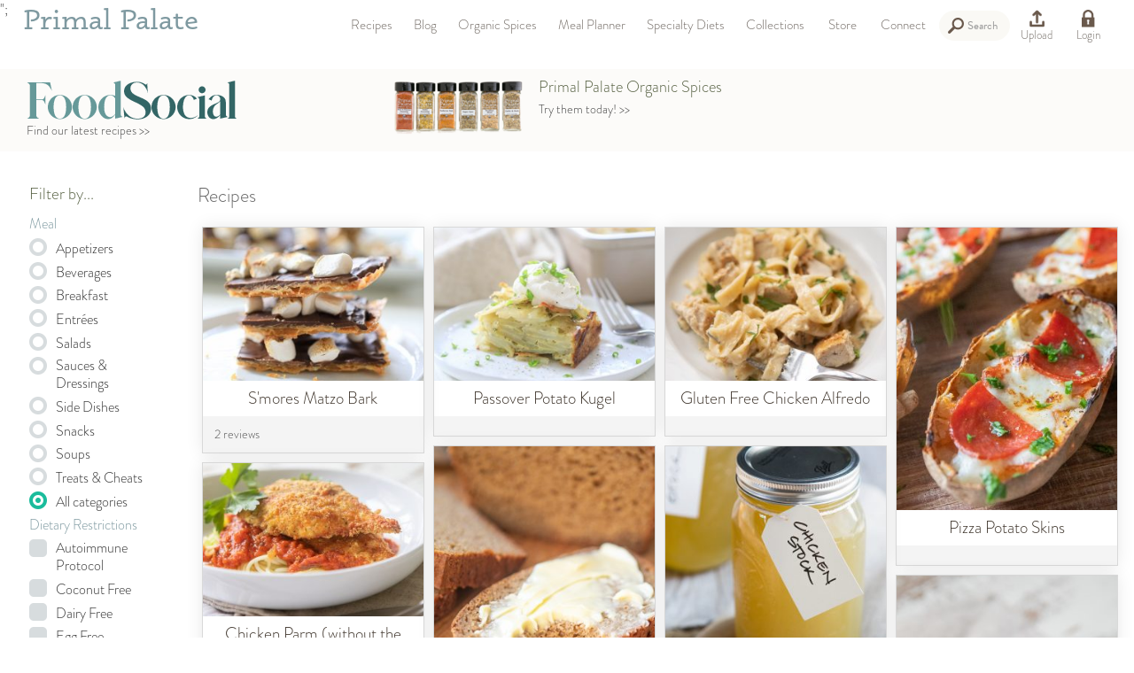

--- FILE ---
content_type: text/html
request_url: https://www.primalpalate.com/paleo-recipes/
body_size: 21023
content:
<!DOCTYPE html>
<html>
  <head>
    <meta http-equiv='Content-Type' content='text/html; charset=utf-8' />
    <meta name='viewport' content='width=device-width, initial-scale=1.0' />
    <meta name="google-site-verification" content="j0_cBCMpJhQWbf91Vz7tzNDGM4uQ6beRN3Zram8T1y0" />
	  <meta name="google-site-verification" content="Bz0tp4YF2PI_WV27bDkE7cr3HvBDs7uK2qESyqf_pjE" />
	  <meta name="google-site-verification" content="4fL5mpHq6ZH5v1jx7he3QGPLtkayJ2pX-5pWKctHDo8" />
    <meta name="facebook-domain-verification" content="9o6zqddpdb96i2pofb7hyjstwu9wnd" />

    
 		<meta property="og:site_name" content="Primal Palate" />
    <meta property="og:title" content="Recipes | Primal Palate | Paleo Recipes - Primal Palate | Paleo Recipes" />
		<link rel="alternate" type="application/rss+xml" title="Primal Palate | Paleo Recipes" href="/feed/" />  <!-- TODO: need to get just the blog posts, not everything.  also need a rewrite from the old blog feed URL -->
	  <link rel="shortcut icon" href="https://www.primalpalate.com/wp-content/themes/paleo/favicon.ico" type="image/vnd.microsoft.icon"/>
	  <link rel="icon" href="https://www.primalpalate.com/wp-content/themes/paleo/favicon.ico" type="image/x-ico"/>
  
    <script type="25058443a057173ba1e8f8ac-text/javascript" src="//use.typekit.net/pvy8kom.js"></script>
    <script type="25058443a057173ba1e8f8ac-text/javascript">try{Typekit.load();}catch(e){}</script>
    <link href='https://www.primalpalate.com/wp-content/themes/paleo/css/pepper-grinder/jquery-ui-1.8.17.custom.css' media='screen' rel='stylesheet' type='text/css' />
    <link href='https://www.primalpalate.com/wp-content/themes/paleo/css/normalize.css' media='screen' rel='stylesheet' type='text/css' />
    <link rel="stylesheet" type="text/css" media="screen" href="https://www.primalpalate.com/wp-content/themes/paleo/css/formalize.css" />
    <link href='https://www.primalpalate.com/wp-content/themes/paleo/css/style.css?ver=20210101b' media='screen' rel='stylesheet' type='text/css' />
    <link rel="stylesheet" type="text/css" media="print" href="https://www.primalpalate.com/wp-content/themes/paleo/css/print.css?ver=20170325" />
	<style>img:is([sizes="auto" i], [sizes^="auto," i]) { contain-intrinsic-size: 3000px 1500px }</style>
	
		<!-- All in One SEO 4.9.3 - aioseo.com -->
		<title>Recipes | Primal Palate | Paleo Recipes</title>
	<meta name="description" content="Our recipes are created using Paleo, Primal and Gluten-free guidelines." />
	<meta name="robots" content="noindex, max-snippet:-1, max-image-preview:large, max-video-preview:-1" />
	<link rel="canonical" href="https://www.primalpalate.com/paleo-category/recipes/" />
	<meta name="generator" content="All in One SEO (AIOSEO) 4.9.3" />
		<script type="application/ld+json" class="aioseo-schema">
			{"@context":"https:\/\/schema.org","@graph":[{"@type":"BreadcrumbList","@id":"https:\/\/www.primalpalate.com\/paleo-recipes\/#breadcrumblist","itemListElement":[{"@type":"ListItem","@id":"https:\/\/www.primalpalate.com#listItem","position":1,"name":"Home","item":"https:\/\/www.primalpalate.com","nextItem":{"@type":"ListItem","@id":"https:\/\/www.primalpalate.com\/paleo-category\/recipes\/#listItem","name":"Recipes"}},{"@type":"ListItem","@id":"https:\/\/www.primalpalate.com\/paleo-category\/recipes\/#listItem","position":2,"name":"Recipes","previousItem":{"@type":"ListItem","@id":"https:\/\/www.primalpalate.com#listItem","name":"Home"}}]},{"@type":"CollectionPage","@id":"https:\/\/www.primalpalate.com\/paleo-recipes\/#collectionpage","url":"https:\/\/www.primalpalate.com\/paleo-recipes\/","name":"Recipes | Primal Palate | Paleo Recipes","description":"Our recipes are created using Paleo, Primal and Gluten-free guidelines.","inLanguage":"en-US","isPartOf":{"@id":"https:\/\/www.primalpalate.com\/#website"},"breadcrumb":{"@id":"https:\/\/www.primalpalate.com\/paleo-recipes\/#breadcrumblist"}},{"@type":"Organization","@id":"https:\/\/www.primalpalate.com\/#organization","name":"Primal Palate | Paleo Recipes","description":"Easy Paleo Recipes and Free Paleo Meal Plans","url":"https:\/\/www.primalpalate.com\/"},{"@type":"WebSite","@id":"https:\/\/www.primalpalate.com\/#website","url":"https:\/\/www.primalpalate.com\/","name":"Primal Palate | Paleo Recipes","description":"Easy Paleo Recipes and Free Paleo Meal Plans","inLanguage":"en-US","publisher":{"@id":"https:\/\/www.primalpalate.com\/#organization"}}]}
		</script>
		<!-- All in One SEO -->


            <script data-no-defer="1" data-ezscrex="false" data-cfasync="false" data-pagespeed-no-defer data-cookieconsent="ignore">
                var ctPublicFunctions = {"_ajax_nonce":"e9643b2b62","_rest_nonce":"9e9bec3a6f","_ajax_url":"\/wp-admin\/admin-ajax.php","_rest_url":"https:\/\/www.primalpalate.com\/wp-json\/","data__cookies_type":"native","data__ajax_type":"rest","data__bot_detector_enabled":0,"data__frontend_data_log_enabled":1,"cookiePrefix":"","wprocket_detected":false,"host_url":"www.primalpalate.com","text__ee_click_to_select":"Click to select the whole data","text__ee_original_email":"The complete one is","text__ee_got_it":"Got it","text__ee_blocked":"Blocked","text__ee_cannot_connect":"Cannot connect","text__ee_cannot_decode":"Can not decode email. Unknown reason","text__ee_email_decoder":"CleanTalk email decoder","text__ee_wait_for_decoding":"The magic is on the way!","text__ee_decoding_process":"Please wait a few seconds while we decode the contact data."}
            </script>
        
            <script data-no-defer="1" data-ezscrex="false" data-cfasync="false" data-pagespeed-no-defer data-cookieconsent="ignore">
                var ctPublic = {"_ajax_nonce":"e9643b2b62","settings__forms__check_internal":"0","settings__forms__check_external":"0","settings__forms__force_protection":0,"settings__forms__search_test":"1","settings__forms__wc_add_to_cart":"0","settings__data__bot_detector_enabled":0,"settings__sfw__anti_crawler":0,"blog_home":"https:\/\/www.primalpalate.com\/","pixel__setting":"3","pixel__enabled":true,"pixel__url":"https:\/\/moderate9-v4.cleantalk.org\/pixel\/6f42b18f53dfff62108f2aecd31393ad.gif","data__email_check_before_post":"1","data__email_check_exist_post":0,"data__cookies_type":"native","data__key_is_ok":true,"data__visible_fields_required":true,"wl_brandname":"Anti-Spam by CleanTalk","wl_brandname_short":"CleanTalk","ct_checkjs_key":"fc2dc4fedf1d735656d41a3a95bda228c0f285ca51c58715cf78a41c3d8e521f","emailEncoderPassKey":"1a6c46f9a4fed7fd66b8d5ed244a6b63","bot_detector_forms_excluded":"W10=","advancedCacheExists":true,"varnishCacheExists":false,"wc_ajax_add_to_cart":true}
            </script>
        <script type="25058443a057173ba1e8f8ac-application/javascript" id='pys-version-script'>console.log('PixelYourSite Free version 11.1.5.2');</script>
<script type="25058443a057173ba1e8f8ac-text/javascript">
/* <![CDATA[ */
window._wpemojiSettings = {"baseUrl":"https:\/\/s.w.org\/images\/core\/emoji\/16.0.1\/72x72\/","ext":".png","svgUrl":"https:\/\/s.w.org\/images\/core\/emoji\/16.0.1\/svg\/","svgExt":".svg","source":{"concatemoji":"https:\/\/www.primalpalate.com\/wp-includes\/js\/wp-emoji-release.min.js?ver=6.8.3"}};
/*! This file is auto-generated */
!function(s,n){var o,i,e;function c(e){try{var t={supportTests:e,timestamp:(new Date).valueOf()};sessionStorage.setItem(o,JSON.stringify(t))}catch(e){}}function p(e,t,n){e.clearRect(0,0,e.canvas.width,e.canvas.height),e.fillText(t,0,0);var t=new Uint32Array(e.getImageData(0,0,e.canvas.width,e.canvas.height).data),a=(e.clearRect(0,0,e.canvas.width,e.canvas.height),e.fillText(n,0,0),new Uint32Array(e.getImageData(0,0,e.canvas.width,e.canvas.height).data));return t.every(function(e,t){return e===a[t]})}function u(e,t){e.clearRect(0,0,e.canvas.width,e.canvas.height),e.fillText(t,0,0);for(var n=e.getImageData(16,16,1,1),a=0;a<n.data.length;a++)if(0!==n.data[a])return!1;return!0}function f(e,t,n,a){switch(t){case"flag":return n(e,"\ud83c\udff3\ufe0f\u200d\u26a7\ufe0f","\ud83c\udff3\ufe0f\u200b\u26a7\ufe0f")?!1:!n(e,"\ud83c\udde8\ud83c\uddf6","\ud83c\udde8\u200b\ud83c\uddf6")&&!n(e,"\ud83c\udff4\udb40\udc67\udb40\udc62\udb40\udc65\udb40\udc6e\udb40\udc67\udb40\udc7f","\ud83c\udff4\u200b\udb40\udc67\u200b\udb40\udc62\u200b\udb40\udc65\u200b\udb40\udc6e\u200b\udb40\udc67\u200b\udb40\udc7f");case"emoji":return!a(e,"\ud83e\udedf")}return!1}function g(e,t,n,a){var r="undefined"!=typeof WorkerGlobalScope&&self instanceof WorkerGlobalScope?new OffscreenCanvas(300,150):s.createElement("canvas"),o=r.getContext("2d",{willReadFrequently:!0}),i=(o.textBaseline="top",o.font="600 32px Arial",{});return e.forEach(function(e){i[e]=t(o,e,n,a)}),i}function t(e){var t=s.createElement("script");t.src=e,t.defer=!0,s.head.appendChild(t)}"undefined"!=typeof Promise&&(o="wpEmojiSettingsSupports",i=["flag","emoji"],n.supports={everything:!0,everythingExceptFlag:!0},e=new Promise(function(e){s.addEventListener("DOMContentLoaded",e,{once:!0})}),new Promise(function(t){var n=function(){try{var e=JSON.parse(sessionStorage.getItem(o));if("object"==typeof e&&"number"==typeof e.timestamp&&(new Date).valueOf()<e.timestamp+604800&&"object"==typeof e.supportTests)return e.supportTests}catch(e){}return null}();if(!n){if("undefined"!=typeof Worker&&"undefined"!=typeof OffscreenCanvas&&"undefined"!=typeof URL&&URL.createObjectURL&&"undefined"!=typeof Blob)try{var e="postMessage("+g.toString()+"("+[JSON.stringify(i),f.toString(),p.toString(),u.toString()].join(",")+"));",a=new Blob([e],{type:"text/javascript"}),r=new Worker(URL.createObjectURL(a),{name:"wpTestEmojiSupports"});return void(r.onmessage=function(e){c(n=e.data),r.terminate(),t(n)})}catch(e){}c(n=g(i,f,p,u))}t(n)}).then(function(e){for(var t in e)n.supports[t]=e[t],n.supports.everything=n.supports.everything&&n.supports[t],"flag"!==t&&(n.supports.everythingExceptFlag=n.supports.everythingExceptFlag&&n.supports[t]);n.supports.everythingExceptFlag=n.supports.everythingExceptFlag&&!n.supports.flag,n.DOMReady=!1,n.readyCallback=function(){n.DOMReady=!0}}).then(function(){return e}).then(function(){var e;n.supports.everything||(n.readyCallback(),(e=n.source||{}).concatemoji?t(e.concatemoji):e.wpemoji&&e.twemoji&&(t(e.twemoji),t(e.wpemoji)))}))}((window,document),window._wpemojiSettings);
/* ]]> */
</script>
<link rel='stylesheet' id='wpfp-css' href='https://www.primalpalate.com/wp-content/plugins/wp-favorite-posts/wpfp.css' type='text/css' />
<style id='wp-emoji-styles-inline-css' type='text/css'>

	img.wp-smiley, img.emoji {
		display: inline !important;
		border: none !important;
		box-shadow: none !important;
		height: 1em !important;
		width: 1em !important;
		margin: 0 0.07em !important;
		vertical-align: -0.1em !important;
		background: none !important;
		padding: 0 !important;
	}
</style>
<link rel='stylesheet' id='wp-block-library-css' href='https://www.primalpalate.com/wp-includes/css/dist/block-library/style.min.css?ver=6.8.3' type='text/css' media='all' />
<style id='classic-theme-styles-inline-css' type='text/css'>
/*! This file is auto-generated */
.wp-block-button__link{color:#fff;background-color:#32373c;border-radius:9999px;box-shadow:none;text-decoration:none;padding:calc(.667em + 2px) calc(1.333em + 2px);font-size:1.125em}.wp-block-file__button{background:#32373c;color:#fff;text-decoration:none}
</style>
<link rel='stylesheet' id='aioseo/css/src/vue/standalone/blocks/table-of-contents/global.scss-css' href='https://www.primalpalate.com/wp-content/plugins/all-in-one-seo-pack/dist/Lite/assets/css/table-of-contents/global.e90f6d47.css?ver=4.9.3' type='text/css' media='all' />
<style id='global-styles-inline-css' type='text/css'>
:root{--wp--preset--aspect-ratio--square: 1;--wp--preset--aspect-ratio--4-3: 4/3;--wp--preset--aspect-ratio--3-4: 3/4;--wp--preset--aspect-ratio--3-2: 3/2;--wp--preset--aspect-ratio--2-3: 2/3;--wp--preset--aspect-ratio--16-9: 16/9;--wp--preset--aspect-ratio--9-16: 9/16;--wp--preset--color--black: #000000;--wp--preset--color--cyan-bluish-gray: #abb8c3;--wp--preset--color--white: #ffffff;--wp--preset--color--pale-pink: #f78da7;--wp--preset--color--vivid-red: #cf2e2e;--wp--preset--color--luminous-vivid-orange: #ff6900;--wp--preset--color--luminous-vivid-amber: #fcb900;--wp--preset--color--light-green-cyan: #7bdcb5;--wp--preset--color--vivid-green-cyan: #00d084;--wp--preset--color--pale-cyan-blue: #8ed1fc;--wp--preset--color--vivid-cyan-blue: #0693e3;--wp--preset--color--vivid-purple: #9b51e0;--wp--preset--gradient--vivid-cyan-blue-to-vivid-purple: linear-gradient(135deg,rgba(6,147,227,1) 0%,rgb(155,81,224) 100%);--wp--preset--gradient--light-green-cyan-to-vivid-green-cyan: linear-gradient(135deg,rgb(122,220,180) 0%,rgb(0,208,130) 100%);--wp--preset--gradient--luminous-vivid-amber-to-luminous-vivid-orange: linear-gradient(135deg,rgba(252,185,0,1) 0%,rgba(255,105,0,1) 100%);--wp--preset--gradient--luminous-vivid-orange-to-vivid-red: linear-gradient(135deg,rgba(255,105,0,1) 0%,rgb(207,46,46) 100%);--wp--preset--gradient--very-light-gray-to-cyan-bluish-gray: linear-gradient(135deg,rgb(238,238,238) 0%,rgb(169,184,195) 100%);--wp--preset--gradient--cool-to-warm-spectrum: linear-gradient(135deg,rgb(74,234,220) 0%,rgb(151,120,209) 20%,rgb(207,42,186) 40%,rgb(238,44,130) 60%,rgb(251,105,98) 80%,rgb(254,248,76) 100%);--wp--preset--gradient--blush-light-purple: linear-gradient(135deg,rgb(255,206,236) 0%,rgb(152,150,240) 100%);--wp--preset--gradient--blush-bordeaux: linear-gradient(135deg,rgb(254,205,165) 0%,rgb(254,45,45) 50%,rgb(107,0,62) 100%);--wp--preset--gradient--luminous-dusk: linear-gradient(135deg,rgb(255,203,112) 0%,rgb(199,81,192) 50%,rgb(65,88,208) 100%);--wp--preset--gradient--pale-ocean: linear-gradient(135deg,rgb(255,245,203) 0%,rgb(182,227,212) 50%,rgb(51,167,181) 100%);--wp--preset--gradient--electric-grass: linear-gradient(135deg,rgb(202,248,128) 0%,rgb(113,206,126) 100%);--wp--preset--gradient--midnight: linear-gradient(135deg,rgb(2,3,129) 0%,rgb(40,116,252) 100%);--wp--preset--font-size--small: 13px;--wp--preset--font-size--medium: 20px;--wp--preset--font-size--large: 36px;--wp--preset--font-size--x-large: 42px;--wp--preset--spacing--20: 0.44rem;--wp--preset--spacing--30: 0.67rem;--wp--preset--spacing--40: 1rem;--wp--preset--spacing--50: 1.5rem;--wp--preset--spacing--60: 2.25rem;--wp--preset--spacing--70: 3.38rem;--wp--preset--spacing--80: 5.06rem;--wp--preset--shadow--natural: 6px 6px 9px rgba(0, 0, 0, 0.2);--wp--preset--shadow--deep: 12px 12px 50px rgba(0, 0, 0, 0.4);--wp--preset--shadow--sharp: 6px 6px 0px rgba(0, 0, 0, 0.2);--wp--preset--shadow--outlined: 6px 6px 0px -3px rgba(255, 255, 255, 1), 6px 6px rgba(0, 0, 0, 1);--wp--preset--shadow--crisp: 6px 6px 0px rgba(0, 0, 0, 1);}:where(.is-layout-flex){gap: 0.5em;}:where(.is-layout-grid){gap: 0.5em;}body .is-layout-flex{display: flex;}.is-layout-flex{flex-wrap: wrap;align-items: center;}.is-layout-flex > :is(*, div){margin: 0;}body .is-layout-grid{display: grid;}.is-layout-grid > :is(*, div){margin: 0;}:where(.wp-block-columns.is-layout-flex){gap: 2em;}:where(.wp-block-columns.is-layout-grid){gap: 2em;}:where(.wp-block-post-template.is-layout-flex){gap: 1.25em;}:where(.wp-block-post-template.is-layout-grid){gap: 1.25em;}.has-black-color{color: var(--wp--preset--color--black) !important;}.has-cyan-bluish-gray-color{color: var(--wp--preset--color--cyan-bluish-gray) !important;}.has-white-color{color: var(--wp--preset--color--white) !important;}.has-pale-pink-color{color: var(--wp--preset--color--pale-pink) !important;}.has-vivid-red-color{color: var(--wp--preset--color--vivid-red) !important;}.has-luminous-vivid-orange-color{color: var(--wp--preset--color--luminous-vivid-orange) !important;}.has-luminous-vivid-amber-color{color: var(--wp--preset--color--luminous-vivid-amber) !important;}.has-light-green-cyan-color{color: var(--wp--preset--color--light-green-cyan) !important;}.has-vivid-green-cyan-color{color: var(--wp--preset--color--vivid-green-cyan) !important;}.has-pale-cyan-blue-color{color: var(--wp--preset--color--pale-cyan-blue) !important;}.has-vivid-cyan-blue-color{color: var(--wp--preset--color--vivid-cyan-blue) !important;}.has-vivid-purple-color{color: var(--wp--preset--color--vivid-purple) !important;}.has-black-background-color{background-color: var(--wp--preset--color--black) !important;}.has-cyan-bluish-gray-background-color{background-color: var(--wp--preset--color--cyan-bluish-gray) !important;}.has-white-background-color{background-color: var(--wp--preset--color--white) !important;}.has-pale-pink-background-color{background-color: var(--wp--preset--color--pale-pink) !important;}.has-vivid-red-background-color{background-color: var(--wp--preset--color--vivid-red) !important;}.has-luminous-vivid-orange-background-color{background-color: var(--wp--preset--color--luminous-vivid-orange) !important;}.has-luminous-vivid-amber-background-color{background-color: var(--wp--preset--color--luminous-vivid-amber) !important;}.has-light-green-cyan-background-color{background-color: var(--wp--preset--color--light-green-cyan) !important;}.has-vivid-green-cyan-background-color{background-color: var(--wp--preset--color--vivid-green-cyan) !important;}.has-pale-cyan-blue-background-color{background-color: var(--wp--preset--color--pale-cyan-blue) !important;}.has-vivid-cyan-blue-background-color{background-color: var(--wp--preset--color--vivid-cyan-blue) !important;}.has-vivid-purple-background-color{background-color: var(--wp--preset--color--vivid-purple) !important;}.has-black-border-color{border-color: var(--wp--preset--color--black) !important;}.has-cyan-bluish-gray-border-color{border-color: var(--wp--preset--color--cyan-bluish-gray) !important;}.has-white-border-color{border-color: var(--wp--preset--color--white) !important;}.has-pale-pink-border-color{border-color: var(--wp--preset--color--pale-pink) !important;}.has-vivid-red-border-color{border-color: var(--wp--preset--color--vivid-red) !important;}.has-luminous-vivid-orange-border-color{border-color: var(--wp--preset--color--luminous-vivid-orange) !important;}.has-luminous-vivid-amber-border-color{border-color: var(--wp--preset--color--luminous-vivid-amber) !important;}.has-light-green-cyan-border-color{border-color: var(--wp--preset--color--light-green-cyan) !important;}.has-vivid-green-cyan-border-color{border-color: var(--wp--preset--color--vivid-green-cyan) !important;}.has-pale-cyan-blue-border-color{border-color: var(--wp--preset--color--pale-cyan-blue) !important;}.has-vivid-cyan-blue-border-color{border-color: var(--wp--preset--color--vivid-cyan-blue) !important;}.has-vivid-purple-border-color{border-color: var(--wp--preset--color--vivid-purple) !important;}.has-vivid-cyan-blue-to-vivid-purple-gradient-background{background: var(--wp--preset--gradient--vivid-cyan-blue-to-vivid-purple) !important;}.has-light-green-cyan-to-vivid-green-cyan-gradient-background{background: var(--wp--preset--gradient--light-green-cyan-to-vivid-green-cyan) !important;}.has-luminous-vivid-amber-to-luminous-vivid-orange-gradient-background{background: var(--wp--preset--gradient--luminous-vivid-amber-to-luminous-vivid-orange) !important;}.has-luminous-vivid-orange-to-vivid-red-gradient-background{background: var(--wp--preset--gradient--luminous-vivid-orange-to-vivid-red) !important;}.has-very-light-gray-to-cyan-bluish-gray-gradient-background{background: var(--wp--preset--gradient--very-light-gray-to-cyan-bluish-gray) !important;}.has-cool-to-warm-spectrum-gradient-background{background: var(--wp--preset--gradient--cool-to-warm-spectrum) !important;}.has-blush-light-purple-gradient-background{background: var(--wp--preset--gradient--blush-light-purple) !important;}.has-blush-bordeaux-gradient-background{background: var(--wp--preset--gradient--blush-bordeaux) !important;}.has-luminous-dusk-gradient-background{background: var(--wp--preset--gradient--luminous-dusk) !important;}.has-pale-ocean-gradient-background{background: var(--wp--preset--gradient--pale-ocean) !important;}.has-electric-grass-gradient-background{background: var(--wp--preset--gradient--electric-grass) !important;}.has-midnight-gradient-background{background: var(--wp--preset--gradient--midnight) !important;}.has-small-font-size{font-size: var(--wp--preset--font-size--small) !important;}.has-medium-font-size{font-size: var(--wp--preset--font-size--medium) !important;}.has-large-font-size{font-size: var(--wp--preset--font-size--large) !important;}.has-x-large-font-size{font-size: var(--wp--preset--font-size--x-large) !important;}
:where(.wp-block-post-template.is-layout-flex){gap: 1.25em;}:where(.wp-block-post-template.is-layout-grid){gap: 1.25em;}
:where(.wp-block-columns.is-layout-flex){gap: 2em;}:where(.wp-block-columns.is-layout-grid){gap: 2em;}
:root :where(.wp-block-pullquote){font-size: 1.5em;line-height: 1.6;}
</style>
<link rel='stylesheet' id='cleantalk-public-css-css' href='https://www.primalpalate.com/wp-content/plugins/cleantalk-spam-protect/css/cleantalk-public.min.css?ver=6.70.1_1766163214' type='text/css' media='all' />
<link rel='stylesheet' id='cleantalk-email-decoder-css-css' href='https://www.primalpalate.com/wp-content/plugins/cleantalk-spam-protect/css/cleantalk-email-decoder.min.css?ver=6.70.1_1766163214' type='text/css' media='all' />
<link rel='stylesheet' id='wpsl-styles-css' href='https://www.primalpalate.com/wp-content/plugins/wp-store-locator/css/styles.min.css?ver=2.2.261' type='text/css' media='all' />
<link rel='stylesheet' id='affwp-forms-css' href='https://www.primalpalate.com/wp-content/plugins/affiliate-wp/assets/css/forms.min.css?ver=2.9.6.1' type='text/css' media='all' />
<script type="25058443a057173ba1e8f8ac-text/javascript">
            window._nslDOMReady = (function () {
                const executedCallbacks = new Set();
            
                return function (callback) {
                    /**
                    * Third parties might dispatch DOMContentLoaded events, so we need to ensure that we only run our callback once!
                    */
                    if (executedCallbacks.has(callback)) return;
            
                    const wrappedCallback = function () {
                        if (executedCallbacks.has(callback)) return;
                        executedCallbacks.add(callback);
                        callback();
                    };
            
                    if (document.readyState === "complete" || document.readyState === "interactive") {
                        wrappedCallback();
                    } else {
                        document.addEventListener("DOMContentLoaded", wrappedCallback);
                    }
                };
            })();
        </script><script type="25058443a057173ba1e8f8ac-text/javascript" src="https://www.primalpalate.com/wp-includes/js/jquery/jquery.min.js?ver=3.7.1" id="jquery-core-js"></script>
<script type="25058443a057173ba1e8f8ac-text/javascript" src="https://www.primalpalate.com/wp-includes/js/jquery/jquery-migrate.min.js?ver=3.4.1" id="jquery-migrate-js"></script>
<script type="25058443a057173ba1e8f8ac-text/javascript" src="https://www.primalpalate.com/wp-content/plugins/cleantalk-spam-protect/js/apbct-public-bundle_gathering.min.js?ver=6.70.1_1766163214" id="apbct-public-bundle_gathering.min-js-js"></script>
<script type="25058443a057173ba1e8f8ac-text/javascript" id="jquery-cookie-js-extra">
/* <![CDATA[ */
var affwp_scripts = {"ajaxurl":"https:\/\/www.primalpalate.com\/wp-admin\/admin-ajax.php"};
/* ]]> */
</script>
<script type="25058443a057173ba1e8f8ac-text/javascript" src="https://www.primalpalate.com/wp-content/plugins/affiliate-wp/assets/js/jquery.cookie.min.js?ver=1.4.0" id="jquery-cookie-js"></script>
<script type="25058443a057173ba1e8f8ac-text/javascript" id="affwp-tracking-js-extra">
/* <![CDATA[ */
var affwp_debug_vars = {"integrations":{"woocommerce":"WooCommerce"},"version":"2.9.6.1","currency":"USD","ref_cookie":"affwp_ref","visit_cookie":"affwp_ref_visit_id","campaign_cookie":"affwp_campaign"};
/* ]]> */
</script>
<script type="25058443a057173ba1e8f8ac-text/javascript" src="https://www.primalpalate.com/wp-content/plugins/affiliate-wp/assets/js/tracking.min.js?ver=2.9.6.1" id="affwp-tracking-js"></script>
<script type="25058443a057173ba1e8f8ac-text/javascript" src="https://www.primalpalate.com/wp-content/plugins/pixelyoursite/dist/scripts/jquery.bind-first-0.2.3.min.js?ver=0.2.3" id="jquery-bind-first-js"></script>
<script type="25058443a057173ba1e8f8ac-text/javascript" src="https://www.primalpalate.com/wp-content/plugins/pixelyoursite/dist/scripts/js.cookie-2.1.3.min.js?ver=2.1.3" id="js-cookie-pys-js"></script>
<script type="25058443a057173ba1e8f8ac-text/javascript" src="https://www.primalpalate.com/wp-content/plugins/pixelyoursite/dist/scripts/tld.min.js?ver=2.3.1" id="js-tld-js"></script>
<script type="25058443a057173ba1e8f8ac-text/javascript" id="pys-js-extra">
/* <![CDATA[ */
var pysOptions = {"staticEvents":{"facebook":{"init_event":[{"delay":0,"type":"static","ajaxFire":false,"name":"PageView","pixelIds":["1807576389470076"],"eventID":"3c985b23-2098-448a-ad47-c28ae82f62ab","params":{"page_title":"Recipes","post_type":"category","post_id":3,"plugin":"PixelYourSite","user_role":"guest","event_url":"www.primalpalate.com\/paleo-recipes\/"},"e_id":"init_event","ids":[],"hasTimeWindow":false,"timeWindow":0,"woo_order":"","edd_order":""}]}},"dynamicEvents":[],"triggerEvents":[],"triggerEventTypes":[],"facebook":{"pixelIds":["1807576389470076"],"advancedMatching":[],"advancedMatchingEnabled":false,"removeMetadata":false,"wooVariableAsSimple":false,"serverApiEnabled":false,"wooCRSendFromServer":false,"send_external_id":null,"enabled_medical":false,"do_not_track_medical_param":["event_url","post_title","page_title","landing_page","content_name","categories","category_name","tags"],"meta_ldu":false},"debug":"","siteUrl":"https:\/\/www.primalpalate.com","ajaxUrl":"https:\/\/www.primalpalate.com\/wp-admin\/admin-ajax.php","ajax_event":"a58c4e7964","enable_remove_download_url_param":"1","cookie_duration":"7","last_visit_duration":"60","enable_success_send_form":"","ajaxForServerEvent":"1","ajaxForServerStaticEvent":"1","useSendBeacon":"1","send_external_id":"1","external_id_expire":"180","track_cookie_for_subdomains":"1","google_consent_mode":"1","gdpr":{"ajax_enabled":false,"all_disabled_by_api":false,"facebook_disabled_by_api":false,"analytics_disabled_by_api":false,"google_ads_disabled_by_api":false,"pinterest_disabled_by_api":false,"bing_disabled_by_api":false,"reddit_disabled_by_api":false,"externalID_disabled_by_api":false,"facebook_prior_consent_enabled":true,"analytics_prior_consent_enabled":true,"google_ads_prior_consent_enabled":null,"pinterest_prior_consent_enabled":true,"bing_prior_consent_enabled":true,"cookiebot_integration_enabled":false,"cookiebot_facebook_consent_category":"marketing","cookiebot_analytics_consent_category":"statistics","cookiebot_tiktok_consent_category":"marketing","cookiebot_google_ads_consent_category":"marketing","cookiebot_pinterest_consent_category":"marketing","cookiebot_bing_consent_category":"marketing","consent_magic_integration_enabled":false,"real_cookie_banner_integration_enabled":false,"cookie_notice_integration_enabled":false,"cookie_law_info_integration_enabled":false,"analytics_storage":{"enabled":true,"value":"granted","filter":false},"ad_storage":{"enabled":true,"value":"granted","filter":false},"ad_user_data":{"enabled":true,"value":"granted","filter":false},"ad_personalization":{"enabled":true,"value":"granted","filter":false}},"cookie":{"disabled_all_cookie":false,"disabled_start_session_cookie":false,"disabled_advanced_form_data_cookie":false,"disabled_landing_page_cookie":false,"disabled_first_visit_cookie":false,"disabled_trafficsource_cookie":false,"disabled_utmTerms_cookie":false,"disabled_utmId_cookie":false},"tracking_analytics":{"TrafficSource":"direct","TrafficLanding":"undefined","TrafficUtms":[],"TrafficUtmsId":[]},"GATags":{"ga_datalayer_type":"default","ga_datalayer_name":"dataLayerPYS"},"woo":{"enabled":false},"edd":{"enabled":false},"cache_bypass":"1768347253"};
/* ]]> */
</script>
<script type="25058443a057173ba1e8f8ac-text/javascript" src="https://www.primalpalate.com/wp-content/plugins/pixelyoursite/dist/scripts/public.js?ver=11.1.5.2" id="pys-js"></script>
<link rel="https://api.w.org/" href="https://www.primalpalate.com/wp-json/" /><link rel="alternate" title="JSON" type="application/json" href="https://www.primalpalate.com/wp-json/wp/v2/categories/3" />		<script type="25058443a057173ba1e8f8ac-text/javascript">
		var AFFWP = AFFWP || {};
		AFFWP.referral_var = 'ref';
		AFFWP.expiration = 30;
		AFFWP.debug = 0;


		AFFWP.referral_credit_last = 1;
		</script>
<style type="text/css">div.nsl-container[data-align="left"] {
    text-align: left;
}

div.nsl-container[data-align="center"] {
    text-align: center;
}

div.nsl-container[data-align="right"] {
    text-align: right;
}


div.nsl-container div.nsl-container-buttons a[data-plugin="nsl"] {
    text-decoration: none;
    box-shadow: none;
    border: 0;
}

div.nsl-container .nsl-container-buttons {
    display: flex;
    padding: 5px 0;
}

div.nsl-container.nsl-container-block .nsl-container-buttons {
    display: inline-grid;
    grid-template-columns: minmax(145px, auto);
}

div.nsl-container-block-fullwidth .nsl-container-buttons {
    flex-flow: column;
    align-items: center;
}

div.nsl-container-block-fullwidth .nsl-container-buttons a,
div.nsl-container-block .nsl-container-buttons a {
    flex: 1 1 auto;
    display: block;
    margin: 5px 0;
    width: 100%;
}

div.nsl-container-inline {
    margin: -5px;
    text-align: left;
}

div.nsl-container-inline .nsl-container-buttons {
    justify-content: center;
    flex-wrap: wrap;
}

div.nsl-container-inline .nsl-container-buttons a {
    margin: 5px;
    display: inline-block;
}

div.nsl-container-grid .nsl-container-buttons {
    flex-flow: row;
    align-items: center;
    flex-wrap: wrap;
}

div.nsl-container-grid .nsl-container-buttons a {
    flex: 1 1 auto;
    display: block;
    margin: 5px;
    max-width: 280px;
    width: 100%;
}

@media only screen and (min-width: 650px) {
    div.nsl-container-grid .nsl-container-buttons a {
        width: auto;
    }
}

div.nsl-container .nsl-button {
    cursor: pointer;
    vertical-align: top;
    border-radius: 4px;
}

div.nsl-container .nsl-button-default {
    color: #fff;
    display: flex;
}

div.nsl-container .nsl-button-icon {
    display: inline-block;
}

div.nsl-container .nsl-button-svg-container {
    flex: 0 0 auto;
    padding: 8px;
    display: flex;
    align-items: center;
}

div.nsl-container svg {
    height: 24px;
    width: 24px;
    vertical-align: top;
}

div.nsl-container .nsl-button-default div.nsl-button-label-container {
    margin: 0 24px 0 12px;
    padding: 10px 0;
    font-family: Helvetica, Arial, sans-serif;
    font-size: 16px;
    line-height: 20px;
    letter-spacing: .25px;
    overflow: hidden;
    text-align: center;
    text-overflow: clip;
    white-space: nowrap;
    flex: 1 1 auto;
    -webkit-font-smoothing: antialiased;
    -moz-osx-font-smoothing: grayscale;
    text-transform: none;
    display: inline-block;
}

div.nsl-container .nsl-button-google[data-skin="light"] {
    box-shadow: inset 0 0 0 1px #747775;
    color: #1f1f1f;
}

div.nsl-container .nsl-button-google[data-skin="dark"] {
    box-shadow: inset 0 0 0 1px #8E918F;
    color: #E3E3E3;
}

div.nsl-container .nsl-button-google[data-skin="neutral"] {
    color: #1F1F1F;
}

div.nsl-container .nsl-button-google div.nsl-button-label-container {
    font-family: "Roboto Medium", Roboto, Helvetica, Arial, sans-serif;
}

div.nsl-container .nsl-button-apple .nsl-button-svg-container {
    padding: 0 6px;
}

div.nsl-container .nsl-button-apple .nsl-button-svg-container svg {
    height: 40px;
    width: auto;
}

div.nsl-container .nsl-button-apple[data-skin="light"] {
    color: #000;
    box-shadow: 0 0 0 1px #000;
}

div.nsl-container .nsl-button-facebook[data-skin="white"] {
    color: #000;
    box-shadow: inset 0 0 0 1px #000;
}

div.nsl-container .nsl-button-facebook[data-skin="light"] {
    color: #1877F2;
    box-shadow: inset 0 0 0 1px #1877F2;
}

div.nsl-container .nsl-button-spotify[data-skin="white"] {
    color: #191414;
    box-shadow: inset 0 0 0 1px #191414;
}

div.nsl-container .nsl-button-apple div.nsl-button-label-container {
    font-size: 17px;
    font-family: -apple-system, BlinkMacSystemFont, "Segoe UI", Roboto, Helvetica, Arial, sans-serif, "Apple Color Emoji", "Segoe UI Emoji", "Segoe UI Symbol";
}

div.nsl-container .nsl-button-slack div.nsl-button-label-container {
    font-size: 17px;
    font-family: -apple-system, BlinkMacSystemFont, "Segoe UI", Roboto, Helvetica, Arial, sans-serif, "Apple Color Emoji", "Segoe UI Emoji", "Segoe UI Symbol";
}

div.nsl-container .nsl-button-slack[data-skin="light"] {
    color: #000000;
    box-shadow: inset 0 0 0 1px #DDDDDD;
}

div.nsl-container .nsl-button-tiktok[data-skin="light"] {
    color: #161823;
    box-shadow: 0 0 0 1px rgba(22, 24, 35, 0.12);
}


div.nsl-container .nsl-button-kakao {
    color: rgba(0, 0, 0, 0.85);
}

.nsl-clear {
    clear: both;
}

.nsl-container {
    clear: both;
}

.nsl-disabled-provider .nsl-button {
    filter: grayscale(1);
    opacity: 0.8;
}

/*Button align start*/

div.nsl-container-inline[data-align="left"] .nsl-container-buttons {
    justify-content: flex-start;
}

div.nsl-container-inline[data-align="center"] .nsl-container-buttons {
    justify-content: center;
}

div.nsl-container-inline[data-align="right"] .nsl-container-buttons {
    justify-content: flex-end;
}


div.nsl-container-grid[data-align="left"] .nsl-container-buttons {
    justify-content: flex-start;
}

div.nsl-container-grid[data-align="center"] .nsl-container-buttons {
    justify-content: center;
}

div.nsl-container-grid[data-align="right"] .nsl-container-buttons {
    justify-content: flex-end;
}

div.nsl-container-grid[data-align="space-around"] .nsl-container-buttons {
    justify-content: space-around;
}

div.nsl-container-grid[data-align="space-between"] .nsl-container-buttons {
    justify-content: space-between;
}

/* Button align end*/

/* Redirect */

#nsl-redirect-overlay {
    display: flex;
    flex-direction: column;
    justify-content: center;
    align-items: center;
    position: fixed;
    z-index: 1000000;
    left: 0;
    top: 0;
    width: 100%;
    height: 100%;
    backdrop-filter: blur(1px);
    background-color: RGBA(0, 0, 0, .32);;
}

#nsl-redirect-overlay-container {
    display: flex;
    flex-direction: column;
    justify-content: center;
    align-items: center;
    background-color: white;
    padding: 30px;
    border-radius: 10px;
}

#nsl-redirect-overlay-spinner {
    content: '';
    display: block;
    margin: 20px;
    border: 9px solid RGBA(0, 0, 0, .6);
    border-top: 9px solid #fff;
    border-radius: 50%;
    box-shadow: inset 0 0 0 1px RGBA(0, 0, 0, .6), 0 0 0 1px RGBA(0, 0, 0, .6);
    width: 40px;
    height: 40px;
    animation: nsl-loader-spin 2s linear infinite;
}

@keyframes nsl-loader-spin {
    0% {
        transform: rotate(0deg)
    }
    to {
        transform: rotate(360deg)
    }
}

#nsl-redirect-overlay-title {
    font-family: -apple-system, BlinkMacSystemFont, "Segoe UI", Roboto, Oxygen-Sans, Ubuntu, Cantarell, "Helvetica Neue", sans-serif;
    font-size: 18px;
    font-weight: bold;
    color: #3C434A;
}

#nsl-redirect-overlay-text {
    font-family: -apple-system, BlinkMacSystemFont, "Segoe UI", Roboto, Oxygen-Sans, Ubuntu, Cantarell, "Helvetica Neue", sans-serif;
    text-align: center;
    font-size: 14px;
    color: #3C434A;
}

/* Redirect END*/</style><style type="text/css">/* Notice fallback */
#nsl-notices-fallback {
    position: fixed;
    right: 10px;
    top: 10px;
    z-index: 10000;
}

.admin-bar #nsl-notices-fallback {
    top: 42px;
}

#nsl-notices-fallback > div {
    position: relative;
    background: #fff;
    border-left: 4px solid #fff;
    box-shadow: 0 1px 1px 0 rgba(0, 0, 0, .1);
    margin: 5px 15px 2px;
    padding: 1px 20px;
}

#nsl-notices-fallback > div.error {
    display: block;
    border-left-color: #dc3232;
}

#nsl-notices-fallback > div.updated {
    display: block;
    border-left-color: #46b450;
}

#nsl-notices-fallback p {
    margin: .5em 0;
    padding: 2px;
}

#nsl-notices-fallback > div:after {
    position: absolute;
    right: 5px;
    top: 5px;
    content: '\00d7';
    display: block;
    height: 16px;
    width: 16px;
    line-height: 16px;
    text-align: center;
    font-size: 20px;
    cursor: pointer;
}</style>    <script src='https://www.primalpalate.com/wp-content/themes/paleo/js/jquery.lazyload.min.js' type="25058443a057173ba1e8f8ac-text/javascript"></script>
          
    <script type="25058443a057173ba1e8f8ac-text/javascript">
    jQuery(function() {
        jQuery("img.lazy").lazyload({
        threshold : 300,
        failure_limit: 10   
        });
    });
    </script>
    <script src='https://www.primalpalate.com/wp-content/themes/paleo/js/jquery.icheck.min.js' type="25058443a057173ba1e8f8ac-text/javascript"></script>
    <script src='https://www.primalpalate.com/wp-content/themes/paleo/js/jquery.formalize.js' type="25058443a057173ba1e8f8ac-text/javascript"></script>
    <script src='https://www.primalpalate.com/wp-content/themes/paleo/js/jquery.magnific-popup.min.js' type="25058443a057173ba1e8f8ac-text/javascript"></script>
    <script src='https://www.primalpalate.com/wp-content/plugins/paleo.php' type="25058443a057173ba1e8f8ac-text/javascript"></script>
    <script src='https://www.googletagmanager.com/gtag/js?id=G-VTJ0LGGPZH' type="25058443a057173ba1e8f8ac-text/javascript"></script>";
    <script type="25058443a057173ba1e8f8ac-text/javascript">
     var REQUEST_URI = "https://www.primalpalate.com/paleo-recipes/";
     var recipeCategories = [{"name":"Appetizers","slug":"appetizers","id":31,"description":"","parent":3},{"name":"Beverages","slug":"beverages","id":252,"description":"","parent":3},{"name":"Breakfast","slug":"breakfast","id":65,"description":"","parent":3},{"name":"Entr\u00e9es","slug":"entrees","id":79,"description":"","parent":3},{"name":"Salads","slug":"salads","id":35,"description":"","parent":3},{"name":"Sauces &amp; Dressings","slug":"sauces-and-dressings","id":130,"description":"","parent":3},{"name":"Side Dishes","slug":"side-dishes","id":83,"description":"","parent":3},{"name":"Snacks","slug":"snacks","id":1267,"description":"","parent":3},{"name":"Soups","slug":"soups","id":38,"description":"","parent":3},{"name":"Treats &amp; Cheats","slug":"treats-and-cheats","id":82,"description":"","parent":3}];
     var ajaxurl = 'https://www.primalpalate.com/wp-admin/admin-ajax.php';
     function custom_gtag(event, name, val, add_key, add_val){
       if(add_key !== undefined && add_key != ''){
         gtag('event', event, {[name]: val, [add_key]: add_val});
       }
       else{
         gtag('event', event, {[name]: val});
       }
     }

     window.dataLayer = window.dataLayer || [];
     function gtag(){ dataLayer.push(arguments); }
     gtag('js', new Date());
     gtag('config', 'G-VTJ0LGGPZH');
    </script>

</head>


<body class="archive category category-recipes category-3 wp-theme-paleo full ">    <div id="fb-root"></div>
    <script type="25058443a057173ba1e8f8ac-text/javascript">      (function(d, s, id) {
        var js, fjs = d.getElementsByTagName(s)[0];
        if (d.getElementById(id)) return;
        js = d.createElement(s); js.id = id;
        js.src = "//connect.facebook.net/en_US/all.js#xfbml=1&amp;appId=225457037487999";
        fjs.parentNode.insertBefore(js, fjs);
      }(document, 'script', 'facebook-jssdk'));    </script>
    <div id='page'>
      <div class="header_wrapper">
        <header id='header' class="clear">
          <div class='logo_wrapper'>
<a href="/" title="Primal Palate"><h1 class="logo">Primal Palate</h1></a>          </div>
          <div id="mobile_search_nav"></div>
          <div id="mobile_nav"></div>
          <div id='mobile_search_box'>
            
<form apbct-form-sign="native_search" class="noprint searchform" onsubmit="if (!window.__cfRLUnblockHandlers) return false; paleo_search(this); return false;" data-cf-modified-25058443a057173ba1e8f8ac-="">
 <div>
  <label class="screen-reader-text" for="searchform_term">Search for:</label>
  <input class="term" type="text" value="" placeholder="Search" />
  <input type="submit" value="Go" /><br/>
 </div>
<input
                    class="apbct_special_field apbct_email_id__search_form"
                    name="apbct__email_id__search_form"
                    aria-label="apbct__label_id__search_form"
                    type="text" size="30" maxlength="200" autocomplete="off"
                    value=""
                /><input
                   id="apbct_submit_id__search_form" 
                   class="apbct_special_field apbct__email_id__search_form"
                   name="apbct__label_id__search_form"
                   aria-label="apbct_submit_name__search_form"
                   type="submit"
                   size="30"
                   maxlength="200"
                   value="79100"
               /></form>
	              
          </div>
        
          <nav id="mobile_nav_box">
            <ul class="nav">
              <li><a href="/paleo-recipes/">Recipes</a></li>
              <li><a href="/paleo-blog/">Blog</a></li>
              <li><a href="https://primalpalate.myshopify.com/">Organic Spices</a></li>
              <li><a href="/spice-recipes/">Spice Blend Recipes</a></li>
              <li><a href="/mykitchen/">Meal Planner</a></li>
              <li><a href="/specialty-diets/">Specialty Diets</a></li>
              <li><a href="/paleo-menus/">Collections</a></li>
              <li><a href="https://primalpalate.myshopify.com/">Store</a></li>
              <li><a href="/paleo-videos/">Videos</a></li>
              <li><a href="/paleo-connect/">Connect</a></li>

              <li class="profile_menu personal loggedin"></li>
              <li class="personal login_btn notloggedin" id="login">
                <a href="#">
                  <div class="text">Login</div>
                </a>
              </li>
            </ul>
          </nav>

          <nav id="nav">
            <ul class="nav buttons">
              <li class="upload">
                 <a href="/mykitchen/member-submitted-recipe/"><div class="icon"></div><div class="text">Upload</div></a>
               </li>
              <li class="profile_menu loggedin"></li>
              <li class="login_btn notloggedin" id="login">
                <a href="#">
                  <div class="icon"></div>
                  <div class="text">Login</div>
                </a>
              </li>
            </ul>
            <ul class="nav">
<li class="drop"><a href="/paleo-recipes/">Recipes</a><ul class="sub"><li><a href="#" onclick="if (!window.__cfRLUnblockHandlers) return false; jQuery('#dietary_filter input').iCheck('uncheck'); jQuery('#dietary_filter_aip-free').iCheck('check'); return false;" data-cf-modified-25058443a057173ba1e8f8ac-="">Autoimmune Protocol</a></li><li><a href="#" onclick="if (!window.__cfRLUnblockHandlers) return false; jQuery('#dietary_filter input').iCheck('uncheck'); jQuery('#dietary_filter_fodmap-free').iCheck('check'); return false;" data-cf-modified-25058443a057173ba1e8f8ac-="">FODMAP Free</a></li><li><a href="#" onclick="if (!window.__cfRLUnblockHandlers) return false; jQuery('#dietary_filter input').iCheck('uncheck'); jQuery('#dietary_filter_sugar-free').iCheck('check'); return false;" data-cf-modified-25058443a057173ba1e8f8ac-="">Sugar Free</a></li><li><a href="#" onclick="if (!window.__cfRLUnblockHandlers) return false; jQuery('#dietary_filter input').iCheck('uncheck'); jQuery('#dietary_filter_whole30').iCheck('check'); return false;" data-cf-modified-25058443a057173ba1e8f8ac-="">Whole30</a></li><li>&nbsp;</li><li><a href="#" onclick="if (!window.__cfRLUnblockHandlers) return false; jQuery('#category_filter_appetizers').iCheck('check'); return false;" data-cf-modified-25058443a057173ba1e8f8ac-="">Appetizers</a></li><li><a href="#" onclick="if (!window.__cfRLUnblockHandlers) return false; jQuery('#category_filter_beverages').iCheck('check'); return false;" data-cf-modified-25058443a057173ba1e8f8ac-="">Beverages</a></li><li><a href="#" onclick="if (!window.__cfRLUnblockHandlers) return false; jQuery('#category_filter_breakfast').iCheck('check'); return false;" data-cf-modified-25058443a057173ba1e8f8ac-="">Breakfast</a></li><li><a href="#" onclick="if (!window.__cfRLUnblockHandlers) return false; jQuery('#category_filter_entrees').iCheck('check'); return false;" data-cf-modified-25058443a057173ba1e8f8ac-="">Entrées</a></li><li><a href="#" onclick="if (!window.__cfRLUnblockHandlers) return false; jQuery('#category_filter_salads').iCheck('check'); return false;" data-cf-modified-25058443a057173ba1e8f8ac-="">Salads</a></li><li><a href="#" onclick="if (!window.__cfRLUnblockHandlers) return false; jQuery('#category_filter_sauces-and-dressings').iCheck('check'); return false;" data-cf-modified-25058443a057173ba1e8f8ac-="">Sauces &amp; Dressings</a></li><li><a href="#" onclick="if (!window.__cfRLUnblockHandlers) return false; jQuery('#category_filter_side-dishes').iCheck('check'); return false;" data-cf-modified-25058443a057173ba1e8f8ac-="">Side Dishes</a></li><li><a href="#" onclick="if (!window.__cfRLUnblockHandlers) return false; jQuery('#category_filter_snacks').iCheck('check'); return false;" data-cf-modified-25058443a057173ba1e8f8ac-="">Snacks</a></li><li><a href="#" onclick="if (!window.__cfRLUnblockHandlers) return false; jQuery('#category_filter_soups').iCheck('check'); return false;" data-cf-modified-25058443a057173ba1e8f8ac-="">Soups</a></li><li><a href="#" onclick="if (!window.__cfRLUnblockHandlers) return false; jQuery('#category_filter_treats-and-cheats').iCheck('check'); return false;" data-cf-modified-25058443a057173ba1e8f8ac-="">Treats &amp; Cheats</a></li></ul></li><li class="drop"><a href="/paleo-blog/">Blog</a><ul class="sub"><li><a href="/paleo-blog/#behind-the-scenes">Behind the Scenes</a></li><li><a href="/paleo-blog/#featured-contributors">Featured Contributor Friday</a></li><li><a href="/paleo-blog/#health-and-beauty">Health and Beauty</a></li><li><a href="/paleo-blog/#lifestyle">Lifestyle</a></li><li><a href="/paleo-blog/#other-topics">Other Topics</a></li><li><a href="/paleo-blog/#recipe-collections">Recipe Collections</a></li><li><a href="/paleo-blog/#recipes-blog">Recipes</a></li><li><a href="/paleo-blog/#reviews">Reviews</a></li><li><a href="/paleo-blog/#success-stories">Success Stories</a></li><li><a href="/paleo-blog/#things-we-like">Things We Like</a></li><li><a href="/paleo-videos/">Videos</a></li></ul></li><li class="drop"><a href="https://primalpalate.myshopify.com/">Organic Spices</a><ul class="sub"><li><a href="/spice-recipes/">Spice Blend Recipes</a></li></ul></li><li class="drop"><a href="https://foodsocial.io/meal-planner/">Meal Planner</a><ul class="sub"><li><a href="/about-my-kitchen/">About the Meal Planner</a></li></ul></li><li class="drop"><a href="/specialty-diets/">Specialty Diets</a><ul class="sub"><li><a href="#" onclick="if (!window.__cfRLUnblockHandlers) return false; jQuery('#dietary_filter input').iCheck('uncheck'); jQuery('#dietary_filter_aip-free').iCheck('check'); return false;" data-cf-modified-25058443a057173ba1e8f8ac-="">Autoimmune Protocol</a></li><li><a href="#" onclick="if (!window.__cfRLUnblockHandlers) return false; jQuery('#dietary_filter input').iCheck('uncheck'); jQuery('#dietary_filter_coconut-free').iCheck('check'); return false;" data-cf-modified-25058443a057173ba1e8f8ac-="">Coconut Free</a></li><li><a href="#" onclick="if (!window.__cfRLUnblockHandlers) return false; jQuery('#dietary_filter input').iCheck('uncheck'); jQuery('#dietary_filter_dairy-free').iCheck('check'); return false;" data-cf-modified-25058443a057173ba1e8f8ac-="">Dairy Free</a></li><li><a href="#" onclick="if (!window.__cfRLUnblockHandlers) return false; jQuery('#dietary_filter input').iCheck('uncheck'); jQuery('#dietary_filter_egg-free').iCheck('check'); return false;" data-cf-modified-25058443a057173ba1e8f8ac-="">Egg Free</a></li><li><a href="#" onclick="if (!window.__cfRLUnblockHandlers) return false; jQuery('#dietary_filter input').iCheck('uncheck'); jQuery('#dietary_filter_fodmap-free').iCheck('check'); return false;" data-cf-modified-25058443a057173ba1e8f8ac-="">FODMAP Free</a></li><li><a href="#" onclick="if (!window.__cfRLUnblockHandlers) return false; jQuery('#dietary_filter input').iCheck('uncheck'); jQuery('#dietary_filter_gaps-free').iCheck('check'); return false;" data-cf-modified-25058443a057173ba1e8f8ac-="">GAPS</a></li><li><a href="#" onclick="if (!window.__cfRLUnblockHandlers) return false; jQuery('#dietary_filter input').iCheck('uncheck'); jQuery('#dietary_filter_nightshade-free').iCheck('check'); return false;" data-cf-modified-25058443a057173ba1e8f8ac-="">Nightshade Free</a></li><li><a href="#" onclick="if (!window.__cfRLUnblockHandlers) return false; jQuery('#dietary_filter input').iCheck('uncheck'); jQuery('#dietary_filter_nut-free').iCheck('check'); return false;" data-cf-modified-25058443a057173ba1e8f8ac-="">Nut Free</a></li><li><a href="#" onclick="if (!window.__cfRLUnblockHandlers) return false; jQuery('#dietary_filter input').iCheck('uncheck'); jQuery('#dietary_filter_meat-free').iCheck('check'); return false;" data-cf-modified-25058443a057173ba1e8f8ac-="">Pescetarian</a></li><li><a href="#" onclick="if (!window.__cfRLUnblockHandlers) return false; jQuery('#dietary_filter input').iCheck('uncheck'); jQuery('#dietary_filter_shellfish-free').iCheck('check'); return false;" data-cf-modified-25058443a057173ba1e8f8ac-="">Shellfish Free</a></li><li><a href="#" onclick="if (!window.__cfRLUnblockHandlers) return false; jQuery('#dietary_filter input').iCheck('uncheck'); jQuery('#dietary_filter_scd-free').iCheck('check'); return false;" data-cf-modified-25058443a057173ba1e8f8ac-="">Specific Carbohydrate Diet</a></li><li><a href="#" onclick="if (!window.__cfRLUnblockHandlers) return false; jQuery('#dietary_filter input').iCheck('uncheck'); jQuery('#dietary_filter_sugar-free').iCheck('check'); return false;" data-cf-modified-25058443a057173ba1e8f8ac-="">Sugar Free</a></li><li><a href="#" onclick="if (!window.__cfRLUnblockHandlers) return false; jQuery('#dietary_filter input').iCheck('uncheck'); jQuery('#dietary_filter_whole30').iCheck('check'); return false;" data-cf-modified-25058443a057173ba1e8f8ac-="">Whole30</a></li></ul></li><li class="drop"><a href="/paleo-menus/">Collections</a><ul class="sub"><li><a href="/paleo-menus/#cuisines">Cuisines</a></li><li><a href="/paleo-menus/#holidays">Holidays</a></li><li><a href="/paleo-menus/#themes">Themes</a></li><li><a href="/paleo-menus/30-day-paleomeal-plan/">30 Day Paleo Meal Plan</a></li><li><a href="/spice-recipes/">Spice Blend Recipes</a></li></ul></li>
          <li class="drop"><a href="https://primalpalate.myshopify.com/">Store</a></li>
          <li class="drop"><a href="#">Connect</a>
                <ul class="sub">
                  <li><a href="/about/us/">Meet Primal Palate</a></li>
                  <li><a href="/creators/">Meet the Creators</a></li>
                  <li><a href="/about/the-paleo-diet/">About Paleo</a></li>
                  <li><a href="/about/contact/">Contact</a></li>
                </ul>
          </li>
          <li>
                <div id='search'>
                  
<form apbct-form-sign="native_search" class="noprint searchform" onsubmit="if (!window.__cfRLUnblockHandlers) return false; paleo_search(this); return false;" data-cf-modified-25058443a057173ba1e8f8ac-="">
 <div>
  <label class="screen-reader-text" for="searchform_term">Search for:</label>
  <input class="term" type="text" value="" placeholder="Search" />
  <input type="submit" value="Go" /><br/>
 </div>
<input
                    class="apbct_special_field apbct_email_id__search_form"
                    name="apbct__email_id__search_form"
                    aria-label="apbct__label_id__search_form"
                    type="text" size="30" maxlength="200" autocomplete="off"
                    value=""
                /><input
                   id="apbct_submit_id__search_form" 
                   class="apbct_special_field apbct__email_id__search_form"
                   name="apbct__label_id__search_form"
                   aria-label="apbct_submit_name__search_form"
                   type="submit"
                   size="30"
                   maxlength="200"
                   value="94189"
               /></form>
	              
                </div> 
          </li>
          </ul>
          </nav>  
        </header> <!-- /header -->
        <div class="login-container">
          <div class="login">
            <div class="x-login"></div>
            <form action="/wp-login.php" method="post">
              <div class="logo"></div>
              <div class="credentials">
              <input type="hidden" name="redirect_to" value='/paleo-recipes/' />
                  <span><p>Username</p><input type="text" name="log" autocomplete="username" /></span>
                  <span><p>Password</p><input type="password" name="pwd" autocomplete="current-password" /></span>
                  <p class="center forgot"><a href="/wp-login.php?action=lostpassword">Did you forget your password?</a></p>
                  <p class="center"><input type="checkbox" name="rememberme" id="rememberme" value="forever" /><label for="rememberme"> Remember me forever?</label></p>
              </div>
              <input type="submit" value="Login" />
<div class="nsl-custom-login-form-main" margin="auto">
              <div class="nsl-container nsl-container-block nsl-container-login-layout-below" data-align="center" style="display: block;"><div class="nsl-container-buttons">
                <a href="/wp-login.php?loginSocial=facebook" rel="nofollow" aria-label="Continue with <b>Facebook</b>" data-plugin="nsl" data-action="connect" data-provider="facebook" data-popupwidth="475" data-popupheight="175">
                  <span class="nsl-button nsl-button-default nsl-button-facebook" style="background-color:#4267b2;">
                    <span class="nsl-button-svg-container"><svg xmlns="http://www.w3.org/2000/svg"><path fill="#fff" d="M22.688 0H1.323C.589 0 0 .589 0 1.322v21.356C0 23.41.59 24 1.323 24h11.505v-9.289H9.693V11.09h3.124V8.422c0-3.1 1.89-4.789 4.658-4.789 1.322 0 2.467.1 2.8.145v3.244h-1.922c-1.5 0-1.801.711-1.801 1.767V11.1h3.59l-.466 3.622h-3.113V24h6.114c.734 0 1.323-.589 1.323-1.322V1.322A1.302 1.302 0 0 0 22.688 0z"></path></svg></span>
                    <span class="nsl-button-label-container">Continue with <b>Facebook</b></span>
                  </span>
                </a>
              </div></div></div>
    
              <p class="register">Not a member? <a href="/wp-login.php?action=register">Register a username.</a></p>
            </form>                              
          </div>
        </div>
      </div>
      <div id='body'>
<div class="header_boxes_wrapper">
  <div class="container">
    <ul class="header_boxes clear">
<li class="foodsocial"><a href="https://foodsocial.io/" ><div class="toplink"></div><h3></h3><p style="margin-left: 15px;"><br style='clear: both' />Find our latest recipes >></p></a></li><li class="spices"><a href="https://primalpalate.myshopify.com/" ><div class="toplink"></div><h3>Primal Palate Organic Spices</h3><p>Try them today! >></p></a></li><li class="mealplans"><a href="/mykitchen/" ><div class="toplink"></div><h3>Our FREE meal planner</h3><p>with shopping lists! >></p></a></li>    </ul>
  </div>
</div>
<div class="container clear"><div class="thin-col filters left"><h3>Filter by...</h3><h4>Meal</h4><ul id="category_filter" class="icheck"><li><input type="radio" id="category_filter_appetizers" name="category" value="appetizers" categoryid="31" /><label for="category_filter_appetizers">Appetizers</label></li><li><input type="radio" id="category_filter_beverages" name="category" value="beverages" categoryid="252" /><label for="category_filter_beverages">Beverages</label></li><li><input type="radio" id="category_filter_breakfast" name="category" value="breakfast" categoryid="65" /><label for="category_filter_breakfast">Breakfast</label></li><li><input type="radio" id="category_filter_entrees" name="category" value="entrees" categoryid="79" /><label for="category_filter_entrees">Entrées</label></li><li><input type="radio" id="category_filter_salads" name="category" value="salads" categoryid="35" /><label for="category_filter_salads">Salads</label></li><li><input type="radio" id="category_filter_sauces-and-dressings" name="category" value="sauces-and-dressings" categoryid="130" /><label for="category_filter_sauces-and-dressings">Sauces &amp; Dressings</label></li><li><input type="radio" id="category_filter_side-dishes" name="category" value="side-dishes" categoryid="83" /><label for="category_filter_side-dishes">Side Dishes</label></li><li><input type="radio" id="category_filter_snacks" name="category" value="snacks" categoryid="1267" /><label for="category_filter_snacks">Snacks</label></li><li><input type="radio" id="category_filter_soups" name="category" value="soups" categoryid="38" /><label for="category_filter_soups">Soups</label></li><li><input type="radio" id="category_filter_treats-and-cheats" name="category" value="treats-and-cheats" categoryid="82" /><label for="category_filter_treats-and-cheats">Treats &amp; Cheats</label></li><li><input type="radio" id="category_filter_all" name="category" value="all" /><label for="category_filter_all">All categories</label></li></ul><h4>Dietary Restrictions</h4><ul id="dietary_filter" class="icheck"><li><input type="checkbox" id="dietary_filter_aip-free" name="dietary" value="aip-free" categoryid="1096" /><label for="aip-free">Autoimmune Protocol</label> <img class="tooltip" src="https://www.primalpalate.com/wp-content/themes/paleo/images/info.png" alt="Information" title="This filter is designed to help people suffering from Autoimmune Conditions. This can be a very tricky sea of ingredients to navigate, and we have enlisted the help of Mickey Trescott from Autoimmune Paleo.com to help verify our efforts to flag these ingredients in our database. At a high level, the AIP filter eliminates (in addition to foods not included on this site) dairy, legumes, sugar, nuts and nut oils, seeds and seed oils, nightshades, spices derived from seeds, eggs, alcohol, coffee, and high glycemic load foods." /></li><li><input type="checkbox" id="dietary_filter_coconut-free" name="dietary" value="coconut-free" categoryid="1097" /><label for="coconut-free">Coconut Free</label> <img class="tooltip" src="https://www.primalpalate.com/wp-content/themes/paleo/images/info.png" alt="Information" title="This filter eliminates recipes on our site that contain coconuts or coconut-derived products." /></li><li><input type="checkbox" id="dietary_filter_dairy-free" name="dietary" value="dairy-free" categoryid="95" /><label for="dairy-free">Dairy Free</label> <img class="tooltip" src="https://www.primalpalate.com/wp-content/themes/paleo/images/info.png" alt="Information" title="This recipe filter eliminates recipes from displaying that contain dairy and dairy-derived products." /></li><li><input type="checkbox" id="dietary_filter_egg-free" name="dietary" value="egg-free" categoryid="94" /><label for="egg-free">Egg Free</label> <img class="tooltip" src="https://www.primalpalate.com/wp-content/themes/paleo/images/info.png" alt="Information" title="Although eggs are a super food in our home, for some they can be problematic. For those suffering with an autoimmune disease, it is best to avoid eggs as they can can cause problems for those conditions. For those who may have an autoimmune disease or have an allergy to eggs, we have compiled all of our recipes that DO NOT include eggs, just for you!" /></li><li><input type="checkbox" id="dietary_filter_fodmap-free" name="dietary" value="fodmap-free" categoryid="92" /><label for="fodmap-free">FODMAP Free</label> <img class="tooltip" src="https://www.primalpalate.com/wp-content/themes/paleo/images/info.png" alt="Information" title="Many people suffer from digestive distress due to a group of short chain carbohydrate foods called FODMAP&#039;s. Some of these foods include garlic, onion, brussel sprouts, asparagus, avocado, and coconut milk to name a few. These foods cause bloating and diarrhea, a similar reaction to gluten intolerance and often mistaken for IBS. For those who have a sensitivity to FODMAP&#039;s, it is highly advised that you avoid those foods at all costs." /></li><li><input type="checkbox" id="dietary_filter_gaps-free" name="dietary" value="gaps-free" categoryid="1098" /><label for="gaps-free">GAPS</label> <img class="tooltip" src="https://www.primalpalate.com/wp-content/themes/paleo/images/info.png" alt="Information" title="This filter eliminates recipes that would be problematic for someone following the GAPS diet, (Similar to the SCD diet), which is designed to heal digestive disorders. " /></li><li><input type="checkbox" id="dietary_filter_nightshade-free" name="dietary" value="nightshade-free" categoryid="88" /><label for="nightshade-free">Nightshade Free</label> <img class="tooltip" src="https://www.primalpalate.com/wp-content/themes/paleo/images/info.png" alt="Information" title="Nightshades are a group of foods shown to cause inflammation. These foods include white potatoes, tomatoes, eggplants, and peppers. For those who suffer from an autoimmune disease or arthritis it is best to avoid these foods. " /></li><li><input type="checkbox" id="dietary_filter_nut-free" name="dietary" value="nut-free" categoryid="93" /><label for="nut-free">Nut Free</label> <img class="tooltip" src="https://www.primalpalate.com/wp-content/themes/paleo/images/info.png" alt="Information" title="Nut&#039;s are often viewed as a &quot;gateway&quot; food with the Paleo diet. Many who switch to Paleo will often use nuts as a quick and easy snack food, which is not optimal for the diet. Nut&#039;s are high in omega 6 fatty acids which cause inflammation in the body. Nuts will also trigger digestive distress for many people as well, and can cause problems for those suffering from an autoimmune disease. We personally view nuts as a treat food, but you will often see them in our recipes as a garnish. When choosing nuts to eat, it is best to eat raw nuts, or even better to soak and dehydrate your nuts. For those who suffer from nut allergies, we have compiled all of our recipes that DO NOT include nuts, just for you!" /></li><li><input type="checkbox" id="dietary_filter_meat-free" name="dietary" value="meat-free" categoryid="1099" /><label for="meat-free">Pescetarian</label> <img class="tooltip" src="https://www.primalpalate.com/wp-content/themes/paleo/images/info.png" alt="Information" title="Pescetarians are those who eat fish and shellfish, but no other meat. This filter eliminates all non-aquatic forms of protein from the recipes shown." /></li><li><input type="checkbox" id="dietary_filter_shellfish-free" name="dietary" value="shellfish-free" categoryid="1112" /><label for="shellfish-free">Shellfish Free</label> <img class="tooltip" src="https://www.primalpalate.com/wp-content/themes/paleo/images/info.png" alt="Information" title="This filter eliminates recipes containing shellfish from the recipes shown." /></li><li><input type="checkbox" id="dietary_filter_scd-free" name="dietary" value="scd-free" categoryid="1100" /><label for="scd-free">Specific Carbohydrate Diet</label> <img class="tooltip" src="https://www.primalpalate.com/wp-content/themes/paleo/images/info.png" alt="Information" title="SCD is a diet intended mainly for Crohn&#039;s disease, ulcerative colitis, celiac disease, diverticulitis, cystic fibrosis and chronic diarrhea. SCD is very similar to the Paleo diet, so only a few recipes on this site contain ingredients that are not allowed on SCD." /></li><li><input type="checkbox" id="dietary_filter_sugar-free" name="dietary" value="sugar-free" categoryid="89" /><label for="sugar-free">Sugar Free</label> <img class="tooltip" src="https://www.primalpalate.com/wp-content/themes/paleo/images/info.png" alt="Information" title="This recipe filter eliminates recipes containing sugar or ingredients that carry a high glycemic load." /></li><li><input type="checkbox" id="dietary_filter_whole30" name="dietary" value="whole30" categoryid="1280" /><label for="whole30">Whole30</label> <img class="tooltip" src="https://www.primalpalate.com/wp-content/themes/paleo/images/info.png" alt="Information" title="" /></li></ul><h4>Author</h4><ul id="author_filter" class="icheck"><li><input type="radio" id="author_filter_us" name="author" value="us" /><label for="author_filter_us">Primal Palate</label></li><li><input type="radio" id="author_filter_featured" name="author" value="featured" /><label for="author_filter_featured">Featured Creators</label></li><li><input type="radio" id="author_filter_members" name="author" value="members" /><label for="author_filter_members">User Uploads</label></li><li><input type="radio" id="author_filter_all" name="author" value="all" /><label for="author_filter_all">Show All Recipes</label></li></ul><h3><a href="/recipe-index/">Index of all recipes</a></h3></div><div class="thick-col-infinite">  <nav id="page_nav"><a href="?page=2"></a></nav><h1 class="category-banner">Recipes</h1><div class="showLoading"><img src="/wp-content/themes/paleo/images/loading.gif" /></div><div id="picture_navigator"></div><div id="infscr-finished"></div><script src="https://www.primalpalate.com/wp-content/themes/paleo/js/zepto.js" type="25058443a057173ba1e8f8ac-text/javascript"></script><script src="https://www.primalpalate.com/wp-content/themes/paleo/js/jquery.waterfall.js" type="25058443a057173ba1e8f8ac-text/javascript"></script><script src="https://www.primalpalate.com/wp-content/themes/paleo/js/jquery.infinitescroll.min.js" type="25058443a057173ba1e8f8ac-text/javascript"></script><script type="25058443a057173ba1e8f8ac-text/javascript">
var loadIsotopeContent = function( json, opts ) {
	var newContent = '';
	jQuery.each(json, function(i, item){
			newContent += pinterestBox('recipe', i, item);
		});

	newContent = jQuery(newContent);
	jQuery("#picture_navigator").append(newContent);
  jQuery('a.wpfp-link').each(function(){ setupMyKitchenLink(jQuery(this)); });
	return newContent.length;
}
var category_filter_list='';
var dietary_filter_list='';
var contest_filter_list='';
var author_filter_list='';

jQuery(function(){
    paleo_hashUrl.setAllowed(['appetizers','beverages','breakfast','entrees','salads','sauces-and-dressings','side-dishes','snacks','soups','treats-and-cheats',],
                           [], // menus
                           ['us','featured','members','all',],
                           ['aip-free','coconut-free','dairy-free','egg-free','fodmap-free','gaps-free','nightshade-free','nut-free','meat-free','shellfish-free','scd-free','sugar-free','whole30',]);
  
  jQuery('#category_filter input').iCheck('uncheck')
	  .on('ifChecked', function(event){
        jQuery('#contest_filter input').iCheck('uncheck');

			  if(this.value == 'all'){
				  category_filter_list = '';
          window.location.hash = paleo_hashUrl.remove(true);
			  }
			  else{
				  category_filter_list = paleo_addToList(category_filter_list, jQuery(this).attr('categoryid'));
				  window.location.hash = paleo_hashUrl.add(this.value);
			  }
        
			  myScheduleInit();
		  })
	  .on('ifUnchecked', function(event){
        category_filter_list = paleo_removeFromList(category_filter_list, jQuery(this).attr('categoryid'));
        window.location.hash = paleo_hashUrl.remove(this.value);
      });

  jQuery('#dietary_filter input').iCheck('uncheck')
	  .on('ifChecked', function(event){
			  dietary_filter_list = paleo_addToList(dietary_filter_list, jQuery(this).attr('categoryid'));
        window.location.hash = paleo_hashUrl.add(null, null, null, this.value);
			  myScheduleInit(750);
			  paleo_SetCookie("dietary_filter", dietary_filter_list, 0);
      })
	  .on('ifUnchecked', function(event){
			  dietary_filter_list = paleo_removeFromList(dietary_filter_list, jQuery(this).attr('categoryid'));
        window.location.hash = paleo_hashUrl.remove(null, null, null, this.value);
			  myScheduleInit(750);
			  paleo_SetCookie("dietary_filter", dietary_filter_list, 0);
	  });

  jQuery('#contest_filter input').iCheck('uncheck')
	  .on('ifChecked', function(event){
        jQuery('#category_filter input').iCheck('uncheck');
        
        contest_filter_list = paleo_addToList(contest_filter_list, jQuery(this).attr('categoryid'));
        window.location.hash = paleo_hashUrl.add(this.value);
        
            // contest recipes aren't posted by primal palate, so we should default to all authors
        jQuery('#author_filter_all').iCheck('check');

			  myScheduleInit();
		  })
	  .on('ifUnchecked', function(event){
        contest_filter_list = paleo_removeFromList(contest_filter_list, jQuery(this).attr('categoryid'));
        window.location.hash = paleo_hashUrl.remove(this.value);
      });

  jQuery('#author_filter input').iCheck('uncheck');
  jQuery('#author_filter input')
	  .on('ifChecked', function(event){
        author_filter_list = paleo_addToList(author_filter_list, this.value);
        window.location.hash = paleo_hashUrl.add(null, null, this.value);
        myScheduleInit();
      })
	  .on('ifUnchecked', function(event){
        author_filter_list = paleo_removeFromList(author_filter_list, this.value);
        window.location.hash = paleo_hashUrl.remove(null, null, this.value);
      });

      // Look through the URL hash and click appropriate boxes
  initializeCheckboxes();

});

function initializeCheckboxes(){
      // setup paleo_hashUrl object using the requested URL
  paleo_hashUrl.initializeFromUrl(window.location.hash);
  
  if(paleo_hashUrl.category){
    var $checkbox = jQuery('#category_filter_'+paleo_hashUrl.category);
	  if($checkbox.length){
		  $checkbox.iCheck('check');
	  }
    else{
      var $checkbox = jQuery('#contest_filter_'+paleo_hashUrl.category);
      if($checkbox.length){
        $checkbox.iCheck('check');
      }
    }
  }
  else{
        // default to all if none (or invalid, or sub category) selected
    jQuery('#category_filter_all').iCheck('check');
  }

  if(paleo_hashUrl.diets.length){
    jQuery.each(paleo_hashUrl.diets, function(idx, diet){
        var $checkbox = jQuery('#dietary_filter_'+diet);
        if($checkbox.length){
          $checkbox.iCheck('check');
        }
      });
  }
  else{
        // TODO: how to do this?  URLs should have priority over the cookies obviously,
        // but URLs shouldn't cause the cookies to be changed...  
    setDietaryFilters(paleo_GetCookie("dietary_filter"));
  }


  
  if(paleo_hashUrl.authors.length){
    jQuery.each(paleo_hashUrl.authors, function(idx, author){
        var $checkbox = jQuery('#author_filter_'+author);
        if($checkbox.length){
          $checkbox.iCheck('check');
        }
      });
  }
  else{
    jQuery('#author_filter_us').iCheck('check');
  }  
}


function setDietaryFilters(filter_list){
  if(!filter_list)
	  return false;

  jQuery('#dietary_filter input').each(function(){
		  if(paleo_checkList(filter_list, jQuery(this).attr('categoryid'))){
			  jQuery(this).iCheck('check');
		  }
	  });
}


function myScheduleInit(timeout){
	scheduleInit(timeout, true, paleo_getPath);
}

function paleo_getPath(page){
	return "/wp-content/plugins/paleo-ajax.php?op=GetRecipes&page="+page+(category_filter_list?"&category="+category_filter_list:(contest_filter_list?"&category="+contest_filter_list:''))+(dietary_filter_list?"&dietary="+dietary_filter_list:'')+(author_filter_list?"&author="+author_filter_list:'');
}

</script>

    </div>  <!-- container -->
	  <div class='footer'>
      <ul>
        <li><a href="/paleo-blog/">Blog</a></li>
        <li><a href="/about/the-paleo-diet/">About</a></li>
        <li><a href="/about/contact/">Contact Us</a></li>
        <li><a href="/paleo-products/">Store</a></li>
        <li><a href="/about/faq/">FAQ</a></li>
        <li><a href="/terms-of-use/">Privacy Policy and Terms</a></li>
        <li><a href="/sitemap.xml">Site Map</a></li>
      </ul>
			<p class='copyright'>&copy;2026 Primal Palate | Paleo Recipes</p>
	   </div>	
	</div>  <!-- div#body -->
</div> <!-- div#page -->
<script type="25058443a057173ba1e8f8ac-text/javascript">				
                    document.addEventListener('DOMContentLoaded', function () {
                        setTimeout(function(){
                            if( document.querySelectorAll('[name^=ct_checkjs]').length > 0 ) {
                                if (typeof apbct_public_sendREST === 'function' && typeof apbct_js_keys__set_input_value === 'function') {
                                    apbct_public_sendREST(
                                    'js_keys__get',
                                    { callback: apbct_js_keys__set_input_value })
                                }
                            }
                        },0)					    
                    })				
                </script><script type="speculationrules">
{"prefetch":[{"source":"document","where":{"and":[{"href_matches":"\/*"},{"not":{"href_matches":["\/wp-*.php","\/wp-admin\/*","\/wp-content\/uploads\/*","\/wp-content\/*","\/wp-content\/plugins\/*","\/wp-content\/themes\/paleo\/*","\/*\\?(.+)"]}},{"not":{"selector_matches":"a[rel~=\"nofollow\"]"}},{"not":{"selector_matches":".no-prefetch, .no-prefetch a"}}]},"eagerness":"conservative"}]}
</script>
<noscript><img height="1" width="1" style="display: none;" src="https://www.facebook.com/tr?id=1807576389470076&ev=PageView&noscript=1&cd%5Bpage_title%5D=Recipes&cd%5Bpost_type%5D=category&cd%5Bpost_id%5D=3&cd%5Bplugin%5D=PixelYourSite&cd%5Buser_role%5D=guest&cd%5Bevent_url%5D=www.primalpalate.com%2Fpaleo-recipes%2F" alt=""></noscript>
<script type="25058443a057173ba1e8f8ac-text/javascript" src="https://www.primalpalate.com/wp-content/themes/paleo/js/categories.js?ver=20201028" id="paleo_categories-js"></script>
<script type="25058443a057173ba1e8f8ac-text/javascript" src="https://www.primalpalate.com/wp-includes/js/jquery/ui/core.min.js?ver=1.13.3" id="jquery-ui-core-js"></script>
<script type="25058443a057173ba1e8f8ac-text/javascript" src="https://www.primalpalate.com/wp-includes/js/jquery/ui/mouse.min.js?ver=1.13.3" id="jquery-ui-mouse-js"></script>
<script type="25058443a057173ba1e8f8ac-text/javascript" src="https://www.primalpalate.com/wp-includes/js/jquery/ui/resizable.min.js?ver=1.13.3" id="jquery-ui-resizable-js"></script>
<script type="25058443a057173ba1e8f8ac-text/javascript" src="https://www.primalpalate.com/wp-includes/js/jquery/ui/draggable.min.js?ver=1.13.3" id="jquery-ui-draggable-js"></script>
<script type="25058443a057173ba1e8f8ac-text/javascript" src="https://www.primalpalate.com/wp-includes/js/jquery/ui/controlgroup.min.js?ver=1.13.3" id="jquery-ui-controlgroup-js"></script>
<script type="25058443a057173ba1e8f8ac-text/javascript" src="https://www.primalpalate.com/wp-includes/js/jquery/ui/checkboxradio.min.js?ver=1.13.3" id="jquery-ui-checkboxradio-js"></script>
<script type="25058443a057173ba1e8f8ac-text/javascript" src="https://www.primalpalate.com/wp-includes/js/jquery/ui/button.min.js?ver=1.13.3" id="jquery-ui-button-js"></script>
<script type="25058443a057173ba1e8f8ac-text/javascript" src="https://www.primalpalate.com/wp-includes/js/jquery/ui/dialog.min.js?ver=1.13.3" id="jquery-ui-dialog-js"></script>
<script type="25058443a057173ba1e8f8ac-text/javascript" src="https://www.primalpalate.com/wp-includes/js/jquery/ui/accordion.min.js?ver=1.13.3" id="jquery-ui-accordion-js"></script>
<script type="25058443a057173ba1e8f8ac-text/javascript" src="https://www.primalpalate.com/wp-includes/js/jquery/ui/droppable.min.js?ver=1.13.3" id="jquery-ui-droppable-js"></script>
<script type="25058443a057173ba1e8f8ac-text/javascript" src="https://www.primalpalate.com/wp-includes/js/jquery/ui/sortable.min.js?ver=1.13.3" id="jquery-ui-sortable-js"></script>
<script type="25058443a057173ba1e8f8ac-text/javascript" src="https://www.primalpalate.com/wp-includes/js/jquery/ui/slider.min.js?ver=1.13.3" id="jquery-ui-slider-js"></script>
<script type="25058443a057173ba1e8f8ac-text/javascript" src="https://www.primalpalate.com/wp-includes/js/jquery/ui/menu.min.js?ver=1.13.3" id="jquery-ui-menu-js"></script>
<script type="25058443a057173ba1e8f8ac-text/javascript" src="https://www.primalpalate.com/wp-includes/js/dist/dom-ready.min.js?ver=f77871ff7694fffea381" id="wp-dom-ready-js"></script>
<script type="25058443a057173ba1e8f8ac-text/javascript" src="https://www.primalpalate.com/wp-includes/js/dist/hooks.min.js?ver=4d63a3d491d11ffd8ac6" id="wp-hooks-js"></script>
<script type="25058443a057173ba1e8f8ac-text/javascript" src="https://www.primalpalate.com/wp-includes/js/dist/i18n.min.js?ver=5e580eb46a90c2b997e6" id="wp-i18n-js"></script>
<script type="25058443a057173ba1e8f8ac-text/javascript" id="wp-i18n-js-after">
/* <![CDATA[ */
wp.i18n.setLocaleData( { 'text direction\u0004ltr': [ 'ltr' ] } );
/* ]]> */
</script>
<script type="25058443a057173ba1e8f8ac-text/javascript" src="https://www.primalpalate.com/wp-includes/js/dist/a11y.min.js?ver=3156534cc54473497e14" id="wp-a11y-js"></script>
<script type="25058443a057173ba1e8f8ac-text/javascript" src="https://www.primalpalate.com/wp-includes/js/jquery/ui/autocomplete.min.js?ver=1.13.3" id="jquery-ui-autocomplete-js"></script>
<script type="25058443a057173ba1e8f8ac-text/javascript" src="https://www.primalpalate.com/wp-includes/js/jquery/ui/tooltip.min.js?ver=1.13.3" id="jquery-ui-tooltip-js"></script>
<script type="25058443a057173ba1e8f8ac-text/javascript" src="https://www.primalpalate.com/wp-includes/js/jquery/ui/tabs.min.js?ver=1.13.3" id="jquery-ui-tabs-js"></script>
<script type="25058443a057173ba1e8f8ac-text/javascript" src="https://www.primalpalate.com/wp-content/plugins/jondaley-recipress/js/front.js?ver=6.8.3" id="recipress_front-js"></script>
<script type="25058443a057173ba1e8f8ac-text/javascript">(function (undefined) {let scriptOptions={"_localizedStrings":{"redirect_overlay_title":"Hold On","redirect_overlay_text":"You are being redirected to another page,<br>it may take a few seconds.","webview_notification_text":"The selected provider doesn't support embedded browsers!"},"_targetWindow":"prefer-popup","_redirectOverlay":"overlay-with-spinner-and-message","_unsupportedWebviewBehavior":""};
/**
 * Used when Cross-Origin-Opener-Policy blocked the access to the opener. We can't have a reference of the opened windows, so we should attempt to refresh only the windows that has opened popups.
 */
window._nslHasOpenedPopup = false;
window._nslWebViewNoticeElement = null;

window.NSLPopup = function (url, title, w, h) {

    /**
     * Cross-Origin-Opener-Policy blocked the access to the opener
     */
    if (typeof BroadcastChannel === "function") {
        const _nslLoginBroadCastChannel = new BroadcastChannel('nsl_login_broadcast_channel');
        _nslLoginBroadCastChannel.onmessage = (event) => {
            if (window?._nslHasOpenedPopup && event.data?.action === 'redirect') {
                window._nslHasOpenedPopup = false;

                const url = event.data?.href;
                _nslLoginBroadCastChannel.close();
                if (typeof window.nslRedirect === 'function') {
                    window.nslRedirect(url);
                } else {
                    window.opener.location = url;
                }
            }
        };
    }

    const userAgent = navigator.userAgent,
        mobile = function () {
            return /\b(iPhone|iP[ao]d)/.test(userAgent) ||
                /\b(iP[ao]d)/.test(userAgent) ||
                /Android/i.test(userAgent) ||
                /Mobile/i.test(userAgent);
        },
        screenX = window.screenX !== undefined ? window.screenX : window.screenLeft,
        screenY = window.screenY !== undefined ? window.screenY : window.screenTop,
        outerWidth = window.outerWidth !== undefined ? window.outerWidth : document.documentElement.clientWidth,
        outerHeight = window.outerHeight !== undefined ? window.outerHeight : document.documentElement.clientHeight - 22,
        targetWidth = mobile() ? null : w,
        targetHeight = mobile() ? null : h,
        left = parseInt(screenX + (outerWidth - targetWidth) / 2, 10),
        right = parseInt(screenY + (outerHeight - targetHeight) / 2.5, 10),
        features = [];
    if (targetWidth !== null) {
        features.push('width=' + targetWidth);
    }
    if (targetHeight !== null) {
        features.push('height=' + targetHeight);
    }
    features.push('left=' + left);
    features.push('top=' + right);
    features.push('scrollbars=1');

    const newWindow = window.open(url, title, features.join(','));

    if (window.focus) {
        newWindow.focus();
    }

    window._nslHasOpenedPopup = true;

    return newWindow;
};

let isWebView = null;

function checkWebView() {
    if (isWebView === null) {
        function _detectOS(ua) {
            if (/Android/.test(ua)) {
                return "Android";
            } else if (/iPhone|iPad|iPod/.test(ua)) {
                return "iOS";
            } else if (/Windows/.test(ua)) {
                return "Windows";
            } else if (/Mac OS X/.test(ua)) {
                return "Mac";
            } else if (/CrOS/.test(ua)) {
                return "Chrome OS";
            } else if (/Firefox/.test(ua)) {
                return "Firefox OS";
            }
            return "";
        }

        function _detectBrowser(ua) {
            let android = /Android/.test(ua);

            if (/Opera Mini/.test(ua) || / OPR/.test(ua) || / OPT/.test(ua)) {
                return "Opera";
            } else if (/CriOS/.test(ua)) {
                return "Chrome for iOS";
            } else if (/Edge/.test(ua)) {
                return "Edge";
            } else if (android && /Silk\//.test(ua)) {
                return "Silk";
            } else if (/Chrome/.test(ua)) {
                return "Chrome";
            } else if (/Firefox/.test(ua)) {
                return "Firefox";
            } else if (android) {
                return "AOSP";
            } else if (/MSIE|Trident/.test(ua)) {
                return "IE";
            } else if (/Safari\//.test(ua)) {
                return "Safari";
            } else if (/AppleWebKit/.test(ua)) {
                return "WebKit";
            }
            return "";
        }

        function _detectBrowserVersion(ua, browser) {
            if (browser === "Opera") {
                return /Opera Mini/.test(ua) ? _getVersion(ua, "Opera Mini/") :
                    / OPR/.test(ua) ? _getVersion(ua, " OPR/") :
                        _getVersion(ua, " OPT/");
            } else if (browser === "Chrome for iOS") {
                return _getVersion(ua, "CriOS/");
            } else if (browser === "Edge") {
                return _getVersion(ua, "Edge/");
            } else if (browser === "Chrome") {
                return _getVersion(ua, "Chrome/");
            } else if (browser === "Firefox") {
                return _getVersion(ua, "Firefox/");
            } else if (browser === "Silk") {
                return _getVersion(ua, "Silk/");
            } else if (browser === "AOSP") {
                return _getVersion(ua, "Version/");
            } else if (browser === "IE") {
                return /IEMobile/.test(ua) ? _getVersion(ua, "IEMobile/") :
                    /MSIE/.test(ua) ? _getVersion(ua, "MSIE ")
                        :
                        _getVersion(ua, "rv:");
            } else if (browser === "Safari") {
                return _getVersion(ua, "Version/");
            } else if (browser === "WebKit") {
                return _getVersion(ua, "WebKit/");
            }
            return "0.0.0";
        }

        function _getVersion(ua, token) {
            try {
                return _normalizeSemverString(ua.split(token)[1].trim().split(/[^\w\.]/)[0]);
            } catch (o_O) {
            }
            return "0.0.0";
        }

        function _normalizeSemverString(version) {
            const ary = version.split(/[\._]/);
            return (parseInt(ary[0], 10) || 0) + "." +
                (parseInt(ary[1], 10) || 0) + "." +
                (parseInt(ary[2], 10) || 0);
        }

        function _isWebView(ua, os, browser, version, options) {
            switch (os + browser) {
                case "iOSSafari":
                    return false;
                case "iOSWebKit":
                    return _isWebView_iOS(options);
                case "AndroidAOSP":
                    return false;
                case "AndroidChrome":
                    return parseFloat(version) >= 42 ? /; wv/.test(ua) : /\d{2}\.0\.0/.test(version) ? true : _isWebView_Android(options);
            }
            return false;
        }

        function _isWebView_iOS(options) {
            const document = (window["document"] || {});

            if ("WEB_VIEW" in options) {
                return options["WEB_VIEW"];
            }
            return !("fullscreenEnabled" in document || "webkitFullscreenEnabled" in document || false);
        }

        function _isWebView_Android(options) {
            if ("WEB_VIEW" in options) {
                return options["WEB_VIEW"];
            }
            return !("requestFileSystem" in window || "webkitRequestFileSystem" in window || false);
        }

        const options = {},
            nav = window.navigator || {},
            ua = nav.userAgent || "",
            os = _detectOS(ua),
            browser = _detectBrowser(ua),
            browserVersion = _detectBrowserVersion(ua, browser);

        isWebView = _isWebView(ua, os, browser, browserVersion, options);
    }

    return isWebView;
}

function isAllowedWebViewForUserAgent(provider) {
    const facebookAllowedWebViews = [
        'Instagram',
        'FBAV',
        'FBAN'
    ];
    let whitelist = [];

    if (provider && provider === 'facebook') {
        whitelist = facebookAllowedWebViews;
    }

    const nav = window.navigator || {},
        ua = nav.userAgent || "";

    if (whitelist.length && ua.match(new RegExp(whitelist.join('|')))) {
        return true;
    }

    return false;
}

function disableButtonInWebView(providerButtonElement) {
    if (providerButtonElement) {
        providerButtonElement.classList.add('nsl-disabled-provider');
        providerButtonElement.setAttribute('href', '#');

        providerButtonElement.addEventListener('pointerdown', (e) => {
            if (!window._nslWebViewNoticeElement) {
                window._nslWebViewNoticeElement = document.createElement('div');
                window._nslWebViewNoticeElement.id = "nsl-notices-fallback";
                window._nslWebViewNoticeElement.addEventListener('pointerdown', function (e) {
                    this.parentNode.removeChild(this);
                    window._nslWebViewNoticeElement = null;
                });
                const webviewNoticeHTML = '<div class="error"><p>' + scriptOptions._localizedStrings.webview_notification_text + '</p></div>';

                window._nslWebViewNoticeElement.insertAdjacentHTML("afterbegin", webviewNoticeHTML);
                document.body.appendChild(window._nslWebViewNoticeElement);
            }
        });
    }

}

window._nslDOMReady(function () {

    window.nslRedirect = function (url) {
        if (scriptOptions._redirectOverlay) {
            const overlay = document.createElement('div');
            overlay.id = "nsl-redirect-overlay";
            let overlayHTML = '';
            const overlayContainer = "<div id='nsl-redirect-overlay-container'>",
                overlayContainerClose = "</div>",
                overlaySpinner = "<div id='nsl-redirect-overlay-spinner'></div>",
                overlayTitle = "<p id='nsl-redirect-overlay-title'>" + scriptOptions._localizedStrings.redirect_overlay_title + "</p>",
                overlayText = "<p id='nsl-redirect-overlay-text'>" + scriptOptions._localizedStrings.redirect_overlay_text + "</p>";

            switch (scriptOptions._redirectOverlay) {
                case "overlay-only":
                    break;
                case "overlay-with-spinner":
                    overlayHTML = overlayContainer + overlaySpinner + overlayContainerClose;
                    break;
                default:
                    overlayHTML = overlayContainer + overlaySpinner + overlayTitle + overlayText + overlayContainerClose;
                    break;
            }

            overlay.insertAdjacentHTML("afterbegin", overlayHTML);
            document.body.appendChild(overlay);
        }

        window.location = url;
    };

    let targetWindow = scriptOptions._targetWindow || 'prefer-popup',
        lastPopup = false;


    document.addEventListener('click', function (e) {
        if (e.target) {
            const buttonLinkElement = e.target.closest('a[data-plugin="nsl"][data-action="connect"]') || e.target.closest('a[data-plugin="nsl"][data-action="link"]');
            if (buttonLinkElement) {
                if (lastPopup && !lastPopup.closed) {
                    e.preventDefault();
                    lastPopup.focus();
                } else {

                    let href = buttonLinkElement.href,
                        success = false;
                    if (href.indexOf('?') !== -1) {
                        href += '&';
                    } else {
                        href += '?';
                    }

                    const redirectTo = buttonLinkElement.dataset.redirect;
                    if (redirectTo === 'current') {
                        href += 'redirect=' + encodeURIComponent(window.location.href) + '&';
                    } else if (redirectTo && redirectTo !== '') {
                        href += 'redirect=' + encodeURIComponent(redirectTo) + '&';
                    }

                    if (targetWindow !== 'prefer-same-window' && checkWebView()) {
                        targetWindow = 'prefer-same-window';
                    }

                    if (targetWindow === 'prefer-popup') {
                        lastPopup = NSLPopup(href + 'display=popup', 'nsl-social-connect', buttonLinkElement.dataset.popupwidth, buttonLinkElement.dataset.popupheight);
                        if (lastPopup) {
                            success = true;
                            e.preventDefault();
                        }
                    } else if (targetWindow === 'prefer-new-tab') {
                        const newTab = window.open(href + 'display=popup', '_blank');
                        if (newTab) {
                            if (window.focus) {
                                newTab.focus();
                            }
                            success = true;
                            window._nslHasOpenedPopup = true;
                            e.preventDefault();
                        }
                    }

                    if (!success) {
                        window.location = href;
                        e.preventDefault();
                    }
                }
            }
        }
    });

    let buttonCountChanged = false;

    const googleLoginButtons = document.querySelectorAll(' a[data-plugin="nsl"][data-provider="google"]');
    if (googleLoginButtons.length && checkWebView()) {
        googleLoginButtons.forEach(function (googleLoginButton) {
            if (scriptOptions._unsupportedWebviewBehavior === 'disable-button') {
                disableButtonInWebView(googleLoginButton);
            } else {
                googleLoginButton.remove();
                buttonCountChanged = true;
            }
        });
    }

    const facebookLoginButtons = document.querySelectorAll(' a[data-plugin="nsl"][data-provider="facebook"]');
    if (facebookLoginButtons.length && checkWebView() && /Android/.test(window.navigator.userAgent) && !isAllowedWebViewForUserAgent('facebook')) {
        facebookLoginButtons.forEach(function (facebookLoginButton) {
            if (scriptOptions._unsupportedWebviewBehavior === 'disable-button') {
                disableButtonInWebView(facebookLoginButton);
            } else {
                facebookLoginButton.remove();
                buttonCountChanged = true;
            }
        });
    }

    const separators = document.querySelectorAll('div.nsl-separator');
    if (buttonCountChanged && separators.length) {
        separators.forEach(function (separator) {
            const separatorParentNode = separator.parentNode;
            if (separatorParentNode) {
                const separatorButtonContainer = separatorParentNode.querySelector('div.nsl-container-buttons');
                if (separatorButtonContainer && !separatorButtonContainer.hasChildNodes()) {
                    separator.remove();
                }
            }
        })
    }
});})();</script><script src='https://www.primalpalate.com/wp-content/themes/paleo/js/misc.js?ver=20241212' type="25058443a057173ba1e8f8ac-text/javascript"></script>
<script src='https://www.primalpalate.com/wp-content/themes/paleo/js/jquery.ui.touch-punch.min.js' type="25058443a057173ba1e8f8ac-text/javascript"></script>

<script type="25058443a057173ba1e8f8ac-text/javascript">
/* <![CDATA[ */
var google_conversion_id = 993822283;
var google_conversion_language = "en";
var google_conversion_format = "3";
var google_conversion_color = "ffffff";
var google_conversion_label = "lFe3CM2r-wcQy4zy2QM";
var google_remarketing_only = false;
/* ]]> */
</script>
<script type="25058443a057173ba1e8f8ac-text/javascript" src="//www.googleadservices.com/pagead/conversion.js">
</script>
<noscript>
<div style="display:inline;">
<img height="1" width="1" style="border-style:none;" alt="" src="//www.googleadservices.com/pagead/conversion/993822283/?label=lFe3CM2r-wcQy4zy2QM&amp;guid=ON&amp;script=0"/>
</div>
</noscript>
<div id='modal-overlay'></div>
 <script src="/cdn-cgi/scripts/7d0fa10a/cloudflare-static/rocket-loader.min.js" data-cf-settings="25058443a057173ba1e8f8ac-|49" defer></script></body>
</html>

<!-- Dynamic page generated in 0.701 seconds. -->
<!-- Cached page generated by WP-Super-Cache on 2026-01-13 18:34:13 -->

<!-- super cache -->

--- FILE ---
content_type: application/javascript
request_url: https://www.primalpalate.com/wp-content/plugins/paleo.php
body_size: 341
content:
favorites = false;loggedIn = false;avatar_imgtag = "";my_user_id = "";
logout_url="https://www.primalpalate.com/wp-login.php?action=logout&amp;redirect_to=https%3A%2F%2Fwww.primalpalate.com&amp;_wpnonce=8996589682";
